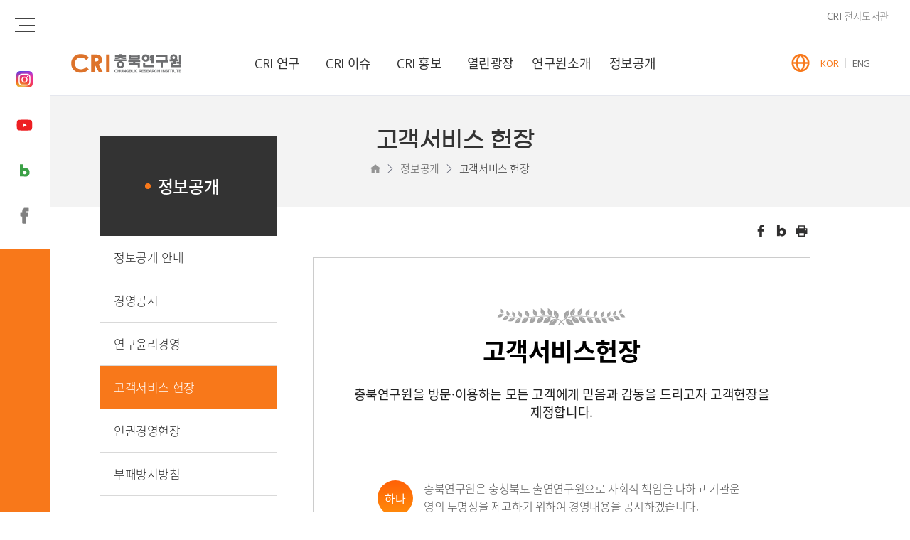

--- FILE ---
content_type: text/html; charset=utf-8
request_url: https://cri.re.kr/bbs/content.php?co_id=0603
body_size: 99502
content:
<!doctype html>
<html lang="ko">
<head>
	<meta charset="utf-8">
	<meta http-equiv="X-UA-Compatible" content="IE=Edge" />
	<meta name="viewport" content="width=device-width, height=device-height, initial-scale=1.0, maximum-scale=2.0, minimum-scale=1.0, user-scalable=yes" />
	<meta name="keywords" content="충북연구원" />
	<meta name="description" content="충북연구원 홈페이지입니다" />
	<link rel="icon" href="https://cri.re.kr/theme/cri/images/common/cri_icon.png" />
		<title>고객서비스 헌장 | 충북연구원</title>
    <link rel="stylesheet" type="text/css" href="https://cri.re.kr/theme/cri/common/css/font.css" />
<link rel="stylesheet" href="https://cri.re.kr/theme/cri/skin/content/basic/style.css?ver=25030601">
		<link rel="stylesheet" type="text/css" href="https://cri.re.kr/theme/cri/common/css/sub.css?ver=25030601" />
    <link rel="stylesheet" href="https://cri.re.kr/theme/cri/common/css/jquery-ui.css">
    <link rel="stylesheet" href="https://cri.re.kr/theme/cri/common/css/animate.css">
	<link rel="stylesheet" href="https://cri.re.kr/js/font-awesome/css/font-awesome.min.css">
		<!--[if lte IE 8]>
	<script src="https://cri.re.kr/js/html5.js"></script>
	<![endif]-->
	<script>
	// 자바스크립트에서 사용하는 전역변수 선언
	var g5_url       = "https://cri.re.kr";
	var g5_bbs_url   = "https://cri.re.kr/bbs";
	var g5_is_member = "";
	var g5_is_admin  = "";
	var g5_is_mobile = "";
	var g5_bo_table  = "";
	var g5_sca       = "";
	var g5_editor    = "";
	var g5_cookie_domain = ".cri.re.kr";
	</script>
	<script src="https://cri.re.kr/theme/cri/common/js/jquery-3.6.4.min.js?ver=24091101"></script>
<script src="https://cri.re.kr/theme/cri/common/js/jquery-migrate-3.4.1.js?ver=24091101"></script>
<script src="https://cdnjs.cloudflare.com/ajax/libs/jquery/2.1.3/jquery.min.js?ver=24091101"></script>
<script src="https://cri.re.kr/theme/cri/common/js/jquery.easing.1.3.min.js?ver=24091101"></script>
<script src="https://cri.re.kr/theme/cri/common/js/plugins.js?ver=24091101"></script>
<script src="https://cri.re.kr/theme/cri/common/js/layout.js?ver=24091101"></script>
<script src="https://cri.re.kr/theme/cri/common/js/sub.js?ver=24091101"></script>
<script src="https://cri.re.kr/theme/cri/common/js/jquery-ui.js?ver=24091101"></script>
<script src="https://cri.re.kr/theme/cri/common/js/wow.min.js?ver=24091101"></script>
<script src="https://cri.re.kr/theme/cri/common/js/jquery.mCustomScrollbar.concat.min.js?ver=24091101"></script>
<script src="https://cri.re.kr/js/common.js?ver=24091101"></script>
</head>
<body>
<!-- 상단 시작 { -->
<div id="wrapper">

    <header id="header">
    
        <h1 class="skip">충북연구원</h1>
        <div class="accessibility">
            <a href="#contents">본문 바로가기</a>
        </div>

        <div class="gnb">
            <div class="site">
                <ul class="site_list clearfix">
                    <li class="site_item"><a href="http://cri.egentouch.com/" target="_blank" title="새창" class="site_anchor">CRI 전자도서관</a></li>
					<!--
                    <li class="site_item"><a href="http://gw.cri.re.kr/" target="_blank" title="새창" class="site_anchor">그룹웨어</a></li>
                    <li class="site_item"><a href="#n" target="_blank" title="새창" class="site_anchor">CONTACT US</a></li>
					<li class="site_item"><a href="/0601" target="_self" title="새창" class="site_anchor">정보공개</a></li>
                    -->

                </ul>
            </div>
            
           <!-- 
		   <div class="now">
                <form name="fsearchbox" method="get" action="https://cri.re.kr/bbs/search.php" class="now_search" onsubmit="return fsearchbox_submit(this);">
					<input type="hidden" name="sfl" value="wr_subject||wr_content">
					<input type="hidden" name="sop" value="and">
                        <fieldset class="search_fieldset">

                            <legend>검색</legend>
							<input type="text" name="stx" id="sch_stx" maxlength="20" placeholder="검색어를 입력해주세요" class="search_query" >
							<button type="submit" id="search_submit" class="search_submit" value="검색">

                         </fieldset>
                 </form>
           </div>
		   -->
        
        
        

        <div class="home">
            <div class="logo">
                <a href="/index.php" class="logo_anchor">
                    <img src="https://cri.re.kr/theme/cri/images/common/logo.png" alt="CRI 충북연구원">
                </a>
            </div>

            <div id="lnb" class="lnb">

                <div class="menu_show">
                    <button type="button" class="menu_btn">주메뉴 열기</button>
                </div>
                
                

                <nav class="menu after pulldown">
                    <h2 class="skip">주메뉴</h2>



                    <div class="depth depth1">
                        <ul class="depth_list depth1_list cut">

							                            <li class="depth_item depth1_item n1 has">
                                <a href="/bbs/board.php?bo_table=010201" target="_self" class="depth_text depth1_text">CRI 연구</a>
                                <div class="depth depth2">
                                    <div class="depth2_content">
                                        <ul class="depth_list depth2_list">

											                                            <li class="depth_item depth2_item">
                                                <a href="/bbs/board.php?bo_table=010201" target="_self" class="depth_text depth2_text">연구보고서</a>

																								<div class="depth depth3">
                                                    <div class="depth3_content">
                                                        <ul class="depth_list depth3_list cut">
															                                                            <li class="depth_item depth3_item">
                                                                <a href="/bbs/board.php?bo_table=010201" target="_self" class="depth_text depth3_text">기본과제</a>
                                                            </li>
															                                                            <li class="depth_item depth3_item">
                                                                <a href="/bbs/board.php?bo_table=010208" target="_self" class="depth_text depth3_text">전략과제</a>
                                                            </li>
															                                                            <li class="depth_item depth3_item">
                                                                <a href="/bbs/board.php?bo_table=010203" target="_self" class="depth_text depth3_text">기획과제</a>
                                                            </li>
															                                                            <li class="depth_item depth3_item">
                                                                <a href="/bbs/board.php?bo_table=010202" target="_self" class="depth_text depth3_text">창의기획과제</a>
                                                            </li>
															                                                            <li class="depth_item depth3_item">
                                                                <a href="/bbs/board.php?bo_table=010204" target="_self" class="depth_text depth3_text">도정기획과제</a>
                                                            </li>
															                                                            <li class="depth_item depth3_item">
                                                                <a href="/bbs/board.php?bo_table=010205" target="_self" class="depth_text depth3_text">정책과제</a>
                                                            </li>
															                                                            <li class="depth_item depth3_item">
                                                                <a href="/bbs/board.php?bo_table=010206" target="_self" class="depth_text depth3_text">수탁과제</a>
                                                            </li>
															                                                            <li class="depth_item depth3_item">
                                                                <a href="/bbs/board.php?bo_table=010207" target="_self" class="depth_text depth3_text">기타보고서</a>
                                                            </li>
																
                                                        </ul>
                                                    </div>
                                                </div>
																							
                                            </li>
											                                            <li class="depth_item depth2_item">
                                                <a href="/bbs/board.php?bo_table=010301" target="_self" class="depth_text depth2_text">정기간행물</a>

																								<div class="depth depth3">
                                                    <div class="depth3_content">
                                                        <ul class="depth_list depth3_list cut">
															                                                            <li class="depth_item depth3_item">
                                                                <a href="/bbs/board.php?bo_table=010301" target="_self" class="depth_text depth3_text">충북 Issue&Trend</a>
                                                            </li>
															                                                            <li class="depth_item depth3_item">
                                                                <a href="/bbs/board.php?bo_table=010302" target="_self" class="depth_text depth3_text">지역정책연구</a>
                                                            </li>
															                                                            <li class="depth_item depth3_item">
                                                                <a href="/bbs/board.php?bo_table=010303" target="_self" class="depth_text depth3_text">충북동향전망대(종간)</a>
                                                            </li>
																
                                                        </ul>
                                                    </div>
                                                </div>
																							
                                            </li>
											                                            <li class="depth_item depth2_item">
                                                <a href="/bbs/board.php?bo_table=010501" target="_self" class="depth_text depth2_text">번역서/기획총서</a>

																							
                                            </li>
											                                            <li class="depth_item depth2_item">
                                                <a href="/bbs/board.php?bo_table=010601" target="_self" class="depth_text depth2_text">특별연구조직 발간물</a>

																								<div class="depth depth3">
                                                    <div class="depth3_content">
                                                        <ul class="depth_list depth3_list cut">
															                                                            <li class="depth_item depth3_item">
                                                                <a href="/bbs/board.php?bo_table=010601" target="_self" class="depth_text depth3_text">충북학연구소</a>
                                                            </li>
															                                                            <li class="depth_item depth3_item">
                                                                <a href="/bbs/board.php?bo_table=010602" target="_self" class="depth_text depth3_text">지역발전연구센터</a>
                                                            </li>
															                                                            <li class="depth_item depth3_item">
                                                                <a href="/bbs/board.php?bo_table=010604" target="_self" class="depth_text depth3_text">충북정책개발센터</a>
                                                            </li>
															                                                            <li class="depth_item depth3_item">
                                                                <a href="/bbs/board.php?bo_table=010605" target="_self" class="depth_text depth3_text">충북공공투자분석센터</a>
                                                            </li>
															                                                            <li class="depth_item depth3_item">
                                                                <a href="/bbs/board.php?bo_table=010607" target="_self" class="depth_text depth3_text">충청북도재난안전연구센터</a>
                                                            </li>
															                                                            <li class="depth_item depth3_item">
                                                                <a href="/bbs/board.php?bo_table=010610" target="_self" class="depth_text depth3_text">충청북도도시재생지원센터</a>
                                                            </li>
															                                                            <li class="depth_item depth3_item">
                                                                <a href="/bbs/board.php?bo_table=010608" target="_self" class="depth_text depth3_text">남.북부분원</a>
                                                            </li>
																
                                                        </ul>
                                                    </div>
                                                </div>
																							
                                            </li>
											                                            <li class="depth_item depth2_item">
                                                <a href="/bbs/board.php?bo_table=010701" target="_self" class="depth_text depth2_text">정기간행물(종간)</a>

																								<div class="depth depth3">
                                                    <div class="depth3_content">
                                                        <ul class="depth_list depth3_list cut">
															                                                            <li class="depth_item depth3_item">
                                                                <a href="/bbs/board.php?bo_table=010701" target="_self" class="depth_text depth3_text">충북경제 Focus(종간)</a>
                                                            </li>
															                                                            <li class="depth_item depth3_item">
                                                                <a href="/bbs/board.php?bo_table=010702" target="_self" class="depth_text depth3_text">충북Brief(종간)</a>
                                                            </li>
															                                                            <li class="depth_item depth3_item">
                                                                <a href="/bbs/board.php?bo_table=010703" target="_self" class="depth_text depth3_text">앞뒤,바라보다(종간)</a>
                                                            </li>
															                                                            <li class="depth_item depth3_item">
                                                                <a href="/bbs/board.php?bo_table=010704" target="_self" class="depth_text depth3_text">충북리포트(종간)</a>
                                                            </li>
															                                                            <li class="depth_item depth3_item">
                                                                <a href="/bbs/board.php?bo_table=010705" target="_self" class="depth_text depth3_text">충북경제동향과전망(종간)</a>
                                                            </li>
															                                                            <li class="depth_item depth3_item">
                                                                <a href="/bbs/board.php?bo_table=010609" target="_self" class="depth_text depth3_text">중국연구센터(종간)</a>
                                                            </li>
																
                                                        </ul>
                                                    </div>
                                                </div>
																							
                                            </li>
																						
                                        </ul>
                                    </div>
                                </div>
                            </li>

							                            <li class="depth_item depth1_item n1 has">
                                <a href="/bbs/board.php?bo_table=0201" target="_self" class="depth_text depth1_text">CRI 이슈</a>
                                <div class="depth depth2">
                                    <div class="depth2_content">
                                        <ul class="depth_list depth2_list">

											                                            <li class="depth_item depth2_item">
                                                <a href="/bbs/board.php?bo_table=020301" target="_self" class="depth_text depth2_text">충북 Focus</a>

																							
                                            </li>
											                                            <li class="depth_item depth2_item">
                                                <a href="/bbs/board.php?bo_table=0207" target="_self" class="depth_text depth2_text">CRI 오피니언</a>

																							
                                            </li>
											                                            <li class="depth_item depth2_item">
                                                <a href="/bbs/board.php?bo_table=0206" target="_self" class="depth_text depth2_text">CRI CEO 브리핑</a>

																							
                                            </li>
											                                            <li class="depth_item depth2_item">
                                                <a href="/bbs/board.php?bo_table=0202" target="_self" class="depth_text depth2_text">카드뉴스</a>

																							
                                            </li>
											                                            <li class="depth_item depth2_item">
                                                <a href="/bbs/board.php?bo_table=0201" target="_self" class="depth_text depth2_text">영상보고서</a>

																							
                                            </li>
											                                            <li class="depth_item depth2_item">
                                                <a href="/bbs/board.php?bo_table=0205" target="_self" class="depth_text depth2_text">[정책]인포그래픽스</a>

																							
                                            </li>
											                                            <li class="depth_item depth2_item">
                                                <a href="/bbs/board.php?bo_table=0208" target="_self" class="depth_text depth2_text">[정책]이슈큐레이터</a>

																							
                                            </li>
											                                            <li class="depth_item depth2_item">
                                                <a href="/bbs/board.php?bo_table=0209" target="_self" class="depth_text depth2_text">[정책]정책지도</a>

																							
                                            </li>
											                                            <li class="depth_item depth2_item">
                                                <a href="/bbs/board.php?bo_table=020401" target="_self" class="depth_text depth2_text">[정책]경제동향</a>

																							
                                            </li>
																						
                                        </ul>
                                    </div>
                                </div>
                            </li>

							                            <li class="depth_item depth1_item n1 has">
                                <a href="/bbs/content.php?co_id=030104" target="_self" class="depth_text depth1_text">CRI 홍보</a>
                                <div class="depth depth2">
                                    <div class="depth2_content">
                                        <ul class="depth_list depth2_list">

											                                            <li class="depth_item depth2_item">
                                                <a href="/bbs/content.php?co_id=030104" target="_self" class="depth_text depth2_text">CRI 홍보관</a>

																								<div class="depth depth3">
                                                    <div class="depth3_content">
                                                        <ul class="depth_list depth3_list cut">
															                                                            <li class="depth_item depth3_item">
                                                                <a href="/bbs/content.php?co_id=030104" target="_self" class="depth_text depth3_text">CI</a>
                                                            </li>
															                                                            <li class="depth_item depth3_item">
                                                                <a href="/bbs/content.php?co_id=030101" target="_self" class="depth_text depth3_text">브로슈어</a>
                                                            </li>
															                                                            <li class="depth_item depth3_item">
                                                                <a href="/bbs/content.php?co_id=030102" target="_self" class="depth_text depth3_text">20주년 기념관</a>
                                                            </li>
															                                                            <li class="depth_item depth3_item">
                                                                <a href="/bbs/content.php?co_id=030103" target="_self" class="depth_text depth3_text">30주년 기념관</a>
                                                            </li>
																
                                                        </ul>
                                                    </div>
                                                </div>
																							
                                            </li>
											                                            <li class="depth_item depth2_item">
                                                <a href="/bbs/board.php?bo_table=030201" target="_self" class="depth_text depth2_text">CRI 메일진</a>

																								<div class="depth depth3">
                                                    <div class="depth3_content">
                                                        <ul class="depth_list depth3_list cut">
															                                                            <li class="depth_item depth3_item">
                                                                <a href="/bbs/board.php?bo_table=030201" target="_self" class="depth_text depth3_text">CRI 메일진</a>
                                                            </li>
															                                                            <li class="depth_item depth3_item">
                                                                <a href="/bbs/mailing.php" target="_self" class="depth_text depth3_text">메일링 신청</a>
                                                            </li>
																
                                                        </ul>
                                                    </div>
                                                </div>
																							
                                            </li>
											                                            <li class="depth_item depth2_item">
                                                <a href="/bbs/board.php?bo_table=0303" target="_self" class="depth_text depth2_text">CRIzine</a>

																							
                                            </li>
											                                            <li class="depth_item depth2_item">
                                                <a href="/bbs/board.php?bo_table=0304" target="_self" class="depth_text depth2_text">공지사항</a>

																							
                                            </li>
											                                            <li class="depth_item depth2_item">
                                                <a href="/bbs/board.php?bo_table=0306" target="_self" class="depth_text depth2_text">보도자료</a>

																							
                                            </li>
											                                            <li class="depth_item depth2_item">
                                                <a href="/bbs/board.php?bo_table=0307" target="_self" class="depth_text depth2_text">포토 갤러리</a>

																							
                                            </li>
											                                            <li class="depth_item depth2_item">
                                                <a href="/bbs/board.php?bo_table=0308" target="_self" class="depth_text depth2_text">뉴스클리핑</a>

																							
                                            </li>
																						
                                        </ul>
                                    </div>
                                </div>
                            </li>

							                            <li class="depth_item depth1_item n1 has">
                                <a href="/bbs/content.php?co_id=0401" target="_self" class="depth_text depth1_text">열린광장</a>
                                <div class="depth depth2">
                                    <div class="depth2_content">
                                        <ul class="depth_list depth2_list">

											                                            <li class="depth_item depth2_item">
                                                <a href="/bbs/content.php?co_id=0401" target="_self" class="depth_text depth2_text">연구과제 제안</a>

																							
                                            </li>
											                                            <li class="depth_item depth2_item">
                                                <a href="/bbs/content.php?co_id=040201" target="_self" class="depth_text depth2_text">원고모집</a>

																							
                                            </li>
											                                            <li class="depth_item depth2_item">
                                                <a href="/bbs/board.php?bo_table=0403" target="_self" class="depth_text depth2_text">인력 Pool</a>

																							
                                            </li>
											                                            <li class="depth_item depth2_item">
                                                <a href="/bbs/board.php?bo_table=0404" target="_self" class="depth_text depth2_text">채용공고</a>

																							
                                            </li>
											                                            <li class="depth_item depth2_item">
                                                <a href="/bbs/faq.php?fm_id=1" target="_self" class="depth_text depth2_text">자주하는 질문</a>

																							
                                            </li>
											                                            <li class="depth_item depth2_item">
                                                <a href="/bbs/board.php?bo_table=0406" target="_self" class="depth_text depth2_text">Q&A</a>

																							
                                            </li>
											                                            <li class="depth_item depth2_item">
                                                <a href="/bbs/content.php?co_id=0408" target="_self" class="depth_text depth2_text">관련사이트</a>

																							
                                            </li>
											                                            <li class="depth_item depth2_item">
                                                <a href="/bbs/board.php?bo_table=0409" target="_self" class="depth_text depth2_text">자유게시판</a>

																							
                                            </li>
											                                            <li class="depth_item depth2_item">
                                                <a href="/bbs/board.php?bo_table=0411" target="_self" class="depth_text depth2_text">고객의 소리</a>

																							
                                            </li>
											                                            <li class="depth_item depth2_item">
                                                <a href="/bbs/cyber.php" target="_self" class="depth_text depth2_text">사이버신고 센터</a>

																								<div class="depth depth3">
                                                    <div class="depth3_content">
                                                        <ul class="depth_list depth3_list cut">
															                                                            <li class="depth_item depth3_item">
                                                                <a href="/bbs/cyber.php" target="_self" class="depth_text depth3_text">사이버신고센터</a>
                                                            </li>
															                                                            <li class="depth_item depth3_item">
                                                                <a href="/bbs/report.php" target="_self" class="depth_text depth3_text">부패신고센터</a>
                                                            </li>
															                                                            <li class="depth_item depth3_item">
                                                                <a href="/bbs/write.php?bo_table=041003" target="_self" class="depth_text depth3_text">갑질신고센터</a>
                                                            </li>
																
                                                        </ul>
                                                    </div>
                                                </div>
																							
                                            </li>
											                                            <li class="depth_item depth2_item">
                                                <a href="/bbs/content.php?co_id=0411" target="_self" class="depth_text depth2_text">데이터 정보 ZONE</a>

																							
                                            </li>
																						
                                        </ul>
                                    </div>
                                </div>
                            </li>

							                            <li class="depth_item depth1_item n1 has">
                                <a href="/bbs/content.php?co_id=050101" target="_self" class="depth_text depth1_text">연구원소개</a>
                                <div class="depth depth2">
                                    <div class="depth2_content">
                                        <ul class="depth_list depth2_list">

											                                            <li class="depth_item depth2_item">
                                                <a href="/bbs/content.php?co_id=050101" target="_self" class="depth_text depth2_text">원장실</a>

																								<div class="depth depth3">
                                                    <div class="depth3_content">
                                                        <ul class="depth_list depth3_list cut">
															                                                            <li class="depth_item depth3_item">
                                                                <a href="/bbs/content.php?co_id=050101" target="_self" class="depth_text depth3_text">원장 인사말</a>
                                                            </li>
															                                                            <li class="depth_item depth3_item">
                                                                <a href="/bbs/board.php?bo_table=050103" target="_self" class="depth_text depth3_text">원장 동정</a>
                                                            </li>
															                                                            <li class="depth_item depth3_item">
                                                                <a href="/bbs/content.php?co_id=050104" target="_self" class="depth_text depth3_text">역대 원장</a>
                                                            </li>
																
                                                        </ul>
                                                    </div>
                                                </div>
																							
                                            </li>
											                                            <li class="depth_item depth2_item">
                                                <a href="/bbs/content.php?co_id=050201" target="_self" class="depth_text depth2_text">설립 목적/연혁</a>

																								<div class="depth depth3">
                                                    <div class="depth3_content">
                                                        <ul class="depth_list depth3_list cut">
															                                                            <li class="depth_item depth3_item">
                                                                <a href="/bbs/content.php?co_id=050201" target="_self" class="depth_text depth3_text">설립 목적</a>
                                                            </li>
															                                                            <li class="depth_item depth3_item">
                                                                <a href="/bbs/content.php?co_id=050202" target="_self" class="depth_text depth3_text">연혁</a>
                                                            </li>
																
                                                        </ul>
                                                    </div>
                                                </div>
																							
                                            </li>
											                                            <li class="depth_item depth2_item">
                                                <a href="/bbs/content.php?co_id=05031" target="_self" class="depth_text depth2_text">원훈</a>

																							
                                            </li>
											                                            <li class="depth_item depth2_item">
                                                <a href="/bbs/organization.php" target="_self" class="depth_text depth2_text">조직도</a>

																								<div class="depth depth3">
                                                    <div class="depth3_content">
                                                        <ul class="depth_list depth3_list cut">
															                                                            <li class="depth_item depth3_item">
                                                                <a href="/bbs/organization.php" target="_self" class="depth_text depth3_text">조직도</a>
                                                            </li>
															                                                            <li class="depth_item depth3_item">
                                                                <a href="/bbs/content.php?co_id=050402" target="_self" class="depth_text depth3_text">이사진</a>
                                                            </li>
															                                                            <li class="depth_item depth3_item">
                                                                <a href="/bbs/content.php?co_id=050403" target="_self" class="depth_text depth3_text">연구자문위원</a>
                                                            </li>
																
                                                        </ul>
                                                    </div>
                                                </div>
																							
                                            </li>
											                                            <li class="depth_item depth2_item">
                                                <a href="/bbs/department.php?de_id=01" target="_self" class="depth_text depth2_text">부서안내</a>

																								<div class="depth depth3">
                                                    <div class="depth3_content">
                                                        <ul class="depth_list depth3_list cut">
															                                                            <li class="depth_item depth3_item">
                                                                <a href="/bbs/department.php?de_id=01" target="_self" class="depth_text depth3_text">기획경영실</a>
                                                            </li>
															                                                            <li class="depth_item depth3_item">
                                                                <a href="/bbs/department.php?de_id=02" target="_self" class="depth_text depth3_text">연구부</a>
                                                            </li>
															                                                            <li class="depth_item depth3_item">
                                                                <a href="/bbs/department.php?de_id=03" target="_self" class="depth_text depth3_text">분원</a>
                                                            </li>
															                                                            <li class="depth_item depth3_item">
                                                                <a href="/bbs/department.php?de_id=04" target="_self" class="depth_text depth3_text">특별연구조직</a>
                                                            </li>
																
                                                        </ul>
                                                    </div>
                                                </div>
																							
                                            </li>
											                                            <li class="depth_item depth2_item">
                                                <a href="/bbs/content.php?co_id=050601" target="_self" class="depth_text depth2_text">연구사업</a>

																								<div class="depth depth3">
                                                    <div class="depth3_content">
                                                        <ul class="depth_list depth3_list cut">
															                                                            <li class="depth_item depth3_item">
                                                                <a href="/bbs/content.php?co_id=050601" target="_self" class="depth_text depth3_text">사업계획</a>
                                                            </li>
															                                                            <li class="depth_item depth3_item">
                                                                <a href="/bbs/content.php?co_id=050602" target="_self" class="depth_text depth3_text">연구수행 현황</a>
                                                            </li>
															                                                            <li class="depth_item depth3_item">
                                                                <a href="/bbs/board.php?bo_table=050603" target="_self" class="depth_text depth3_text">진행연구</a>
                                                            </li>
															                                                            <li class="depth_item depth3_item">
                                                                <a href="/bbs/content.php?co_id=050604" target="_blank" class="depth_text depth3_text">연구교류 사업</a>
                                                            </li>
																
                                                        </ul>
                                                    </div>
                                                </div>
																							
                                            </li>
											                                            <li class="depth_item depth2_item">
                                                <a href="/bbs/content.php?co_id=0407" target="_self" class="depth_text depth2_text">Contact Us</a>

																							
                                            </li>
											                                            <li class="depth_item depth2_item">
                                                <a href="/bbs/content.php?co_id=0507" target="_self" class="depth_text depth2_text">찾아오시는 길</a>

																							
                                            </li>
																						
                                        </ul>
                                    </div>
                                </div>
                            </li>

							                            <li class="depth_item depth1_item n1 has">
                                <a href="/bbs/content.php?co_id=060601" target="_self" class="depth_text depth1_text">정보공개</a>
                                <div class="depth depth2">
                                    <div class="depth2_content">
                                        <ul class="depth_list depth2_list">

											                                            <li class="depth_item depth2_item">
                                                <a href="/bbs/content.php?co_id=060601" target="_self" class="depth_text depth2_text">정보공개 안내</a>

																								<div class="depth depth3">
                                                    <div class="depth3_content">
                                                        <ul class="depth_list depth3_list cut">
															                                                            <li class="depth_item depth3_item">
                                                                <a href="/bbs/content.php?co_id=060601" target="_self" class="depth_text depth3_text">정보공개 제도안내</a>
                                                            </li>
															                                                            <li class="depth_item depth3_item">
                                                                <a href="/bbs/content.php?co_id=060602" target="_self" class="depth_text depth3_text">비공개정보 기준</a>
                                                            </li>
															                                                            <li class="depth_item depth3_item">
                                                                <a href="/bbs/content.php?co_id=060603" target="_self" class="depth_text depth3_text">정보공개 청구</a>
                                                            </li>
																
                                                        </ul>
                                                    </div>
                                                </div>
																							
                                            </li>
											                                            <li class="depth_item depth2_item">
                                                <a href="/bbs/board.php?bo_table=060101" target="_self" class="depth_text depth2_text">경영공시</a>

																							
                                            </li>
											                                            <li class="depth_item depth2_item">
                                                <a href="/bbs/content.php?co_id=0602" target="_self" class="depth_text depth2_text">연구윤리경영</a>

																							
                                            </li>
											                                            <li class="depth_item depth2_item">
                                                <a href="/bbs/content.php?co_id=0603" target="_self" class="depth_text depth2_text">고객서비스 헌장</a>

																							
                                            </li>
											                                            <li class="depth_item depth2_item">
                                                <a href="/bbs/content.php?co_id=0604" target="_self" class="depth_text depth2_text">인권경영헌장</a>

																							
                                            </li>
											                                            <li class="depth_item depth2_item">
                                                <a href="/bbs/content.php?co_id=0605" target="_self" class="depth_text depth2_text">부패방지방침</a>

																							
                                            </li>
											                                            <li class="depth_item depth2_item">
                                                <a href="/bbs/content.php?co_id=0606" target="_self" class="depth_text depth2_text">안전보건경영방침</a>

																							
                                            </li>
											                                            <li class="depth_item depth2_item">
                                                <a href="/bbs/content.php?co_id=0608" target="_self" class="depth_text depth2_text">사회공헌활동 헌장</a>

																							
                                            </li>
											                                            <li class="depth_item depth2_item">
                                                <a href="/bbs/content.php?co_id=0701" target="_self" class="depth_text depth2_text">개인정보처리방침</a>

																							
                                            </li>
											                                            <li class="depth_item depth2_item">
                                                <a href="/bbs/content.php?co_id=0704" target="_self" class="depth_text depth2_text">CCTV 운영·관리방침</a>

																							
                                            </li>
																						
                                        </ul>
                                    </div>
                                </div>
                            </li>

							
                        </ul>
                    </div>







                    <div class="menu_header">
                    
                        <div class="link">
                            <ul class="link_list">
                                <li class="link_item language active">

                                    <button type="button" class="language_button">GLOBAL</button>
                                    <div class="language_panel" style="display: block;">
                                        <ul class="language_list">
                                            <li class="language_item active"><a href="/" class="language_anchor">KOR</a></li>
                                            <li class="language_item"><a href="/eng" class="language_anchor">ENG</a></li>
                                        </ul>
                                    </div>

                                </li>

                                <li class="link_item user">
								<!--
                                    <button type="button" class="user_button">로그인</button>
								-->
                                </li>


                               <li class="link_item info">
                               <form name="fsearchbox" method="get" action="https://cri.re.kr/bbs/search.php" class="now_search" onsubmit="return fsearchbox_submit(this);">
                                    <input type="hidden" name="sfl" value="wr_subject||wr_content">
                                    <input type="hidden" name="sop" value="and">
                                        <fieldset class="search_fieldset">
                
                                            <legend>검색</legend>
                                            <input type="text" name="stx" id="sch_stx" maxlength="20" placeholder="" class="search_query" >
											<button type="submit" id="search_submit" class="search_submit" value="검색"></button>
                                       </fieldset>
                                 </form>
                               </li>
                              
                                
                                
                             
                              </ul>
                        </div>

						<!--
                        <div class="link">
                            <ul class="link_list">
                                <li class="link_item language">
                                    <button type="button" class="language_button">GLOBAL</button>
                                    <div class="language_panel" style="display: none;">
                                        <ul class="language_list">
                                            <li class="language_item active"><a href="/" class="language_anchor">KOR</a></li>
                                            <li class="language_item"><a href="/eng" class="language_anchor">ENG</a></li>
                                        </ul>
                                    </div>

                                </li>

                                <li class="link_item user">
                                    <button type="button" class="user_button">로그인</button>
                                </li>


                               <li class="link_item info">
                               <form name="fsearchbox" method="get" action="https://cri.re.kr/bbs/search.php" class="now_search" onsubmit="return fsearchbox_submit(this);">
                                    <input type="hidden" name="sfl" value="wr_subject||wr_content">
                                    <input type="hidden" name="sop" value="and">
                                        <fieldset class="search_fieldset">
                
                                            <legend>검색</legend>
                                            <input type="text" name="stx" id="sch_stx" maxlength="20" placeholder="" class="search_query" >
											<button type="submit" id="search_submit" class="search_submit" value="검색"></button>
                                       </fieldset>
                                 </form>
                               </li>
                              
                                
                                
                             
                              </ul>
                        </div>
						-->



                        <ul class="m_view m_site">
                            <li class="site_item"><a href="http://cri.egentouch.com/" target="_blank" title="새창" class="site_anchor">CRI 전자도서관</a></li>
							<!--
                            <li class="site_item"><a href="http://gw.cri.re.kr/" target="_blank" title="새창" class="site_anchor">그룹웨어</a></li>
                            <li class="site_item"><a href="#n" target="_blank" title="새창" class="site_anchor">CONTACT US</a></li>
                            <li class="site_item login"><a href="#n" class="site_anchor">로그인</a></li>
							-->
                        </ul>
                    </div>
                    
                    
                    
                    
                    
                    

                    <div class="m_view m_sns">
                        <ul class="sns_list">
                            <li class="sns_item n1"><a href="https://blog.naver.com/cri9005" target="_blank" title="블로그"></a></li>
                            <li class="sns_item n3"><a href="https://www.youtube.com/channel/UCDJsbzKD94RmM65JkpHNseA" target="_blank" title="유튜브"></a></li>
                            <li class="sns_item n2"><a href="#none" title="인스타그램"></a></li>
                            <li class="sns_item n4"><a href="#none" title="페이스북"></a></li>
                        </ul>
                    </div>
                    
                    
                    
                    
                    
                    
                    
                    

                    <div class="menu_hide">
                        <button type="button" class="menu_btn">주메뉴 닫기</button>
                    </div>
                </nav>

                <a href="/eng" class="m_lang m_view">ENG</a>

            </div>

        </div>

        <div class="side_mn">

            <button type="button" class="allmenu_btn open">전체메뉴 열기</button>

            <div class="sns">
                <ul class="sns_list">
                    <li class="sns_item n2"><a href="https://www.instagram.com/cri.re.kr/" title="인스타그램"></a></li>
                    <li class="sns_item n3"><a href="https://www.youtube.com/channel/UCDJsbzKD94RmM65JkpHNseA" target="_blank" title="유튜브"></a></li>
                    <li class="sns_item n1"><a href="https://blog.naver.com/cri9005" target="_blank" title="블로그"></a></li>
                    <li class="sns_item n4"><a href="#none" title="페이스북"></a></li>
                </ul>
            </div>

            <div class="allmn">
                <div class="wrap">
                    <span class="allmn_logo"><img src="/theme/cri/images/common/allmenu_logo.png" alt="CRI 충북연구원"></span>
                    <div class="depth depth1">
                        <ul class="depth_list depth1_list cut">

							                            <li class="depth_item depth1_item n1 has">
                                <a href="/bbs/board.php?bo_table=010201" target="_self" class="depth_text depth1_text">CRI 연구</a>
                                <div class="depth depth2">
                                    <div class="depth2_content">
                                        <ul class="depth_list depth2_list cut">
											                                            <li class="depth_item depth2_item">
                                                <a href="/bbs/board.php?bo_table=010201" target="_self" class="depth_text depth2_text">연구보고서</a>
                                            </li>
											                                            <li class="depth_item depth2_item">
                                                <a href="/bbs/board.php?bo_table=010301" target="_self" class="depth_text depth2_text">정기간행물</a>
                                            </li>
											                                            <li class="depth_item depth2_item">
                                                <a href="/bbs/board.php?bo_table=010501" target="_self" class="depth_text depth2_text">번역서/기획총서</a>
                                            </li>
											                                            <li class="depth_item depth2_item">
                                                <a href="/bbs/board.php?bo_table=010601" target="_self" class="depth_text depth2_text">특별연구조직 발간물</a>
                                            </li>
											                                            <li class="depth_item depth2_item">
                                                <a href="/bbs/board.php?bo_table=010701" target="_self" class="depth_text depth2_text">정기간행물(종간)</a>
                                            </li>
												

										</ul>
                                    </div>
                                </div>
                            </li>

							                            <li class="depth_item depth1_item n1 has">
                                <a href="/bbs/board.php?bo_table=0201" target="_self" class="depth_text depth1_text">CRI 이슈</a>
                                <div class="depth depth2">
                                    <div class="depth2_content">
                                        <ul class="depth_list depth2_list cut">
											                                            <li class="depth_item depth2_item">
                                                <a href="/bbs/board.php?bo_table=020301" target="_self" class="depth_text depth2_text">충북 Focus</a>
                                            </li>
											                                            <li class="depth_item depth2_item">
                                                <a href="/bbs/board.php?bo_table=0207" target="_self" class="depth_text depth2_text">CRI 오피니언</a>
                                            </li>
											                                            <li class="depth_item depth2_item">
                                                <a href="/bbs/board.php?bo_table=0206" target="_self" class="depth_text depth2_text">CRI CEO 브리핑</a>
                                            </li>
											                                            <li class="depth_item depth2_item">
                                                <a href="/bbs/board.php?bo_table=0202" target="_self" class="depth_text depth2_text">카드뉴스</a>
                                            </li>
											                                            <li class="depth_item depth2_item">
                                                <a href="/bbs/board.php?bo_table=0201" target="_self" class="depth_text depth2_text">영상보고서</a>
                                            </li>
											                                            <li class="depth_item depth2_item">
                                                <a href="/bbs/board.php?bo_table=0205" target="_self" class="depth_text depth2_text">[정책]인포그래픽스</a>
                                            </li>
											                                            <li class="depth_item depth2_item">
                                                <a href="/bbs/board.php?bo_table=0208" target="_self" class="depth_text depth2_text">[정책]이슈큐레이터</a>
                                            </li>
											                                            <li class="depth_item depth2_item">
                                                <a href="/bbs/board.php?bo_table=0209" target="_self" class="depth_text depth2_text">[정책]정책지도</a>
                                            </li>
											                                            <li class="depth_item depth2_item">
                                                <a href="/bbs/board.php?bo_table=020401" target="_self" class="depth_text depth2_text">[정책]경제동향</a>
                                            </li>
												

										</ul>
                                    </div>
                                </div>
                            </li>

							                            <li class="depth_item depth1_item n1 has">
                                <a href="/bbs/content.php?co_id=030104" target="_self" class="depth_text depth1_text">CRI 홍보</a>
                                <div class="depth depth2">
                                    <div class="depth2_content">
                                        <ul class="depth_list depth2_list cut">
											                                            <li class="depth_item depth2_item">
                                                <a href="/bbs/content.php?co_id=030104" target="_self" class="depth_text depth2_text">CRI 홍보관</a>
                                            </li>
											                                            <li class="depth_item depth2_item">
                                                <a href="/bbs/board.php?bo_table=030201" target="_self" class="depth_text depth2_text">CRI 메일진</a>
                                            </li>
											                                            <li class="depth_item depth2_item">
                                                <a href="/bbs/board.php?bo_table=0303" target="_self" class="depth_text depth2_text">CRIzine</a>
                                            </li>
											                                            <li class="depth_item depth2_item">
                                                <a href="/bbs/board.php?bo_table=0304" target="_self" class="depth_text depth2_text">공지사항</a>
                                            </li>
											                                            <li class="depth_item depth2_item">
                                                <a href="/bbs/board.php?bo_table=0306" target="_self" class="depth_text depth2_text">보도자료</a>
                                            </li>
											                                            <li class="depth_item depth2_item">
                                                <a href="/bbs/board.php?bo_table=0307" target="_self" class="depth_text depth2_text">포토 갤러리</a>
                                            </li>
											                                            <li class="depth_item depth2_item">
                                                <a href="/bbs/board.php?bo_table=0308" target="_self" class="depth_text depth2_text">뉴스클리핑</a>
                                            </li>
												

										</ul>
                                    </div>
                                </div>
                            </li>

							                            <li class="depth_item depth1_item n1 has">
                                <a href="/bbs/content.php?co_id=0401" target="_self" class="depth_text depth1_text">열린광장</a>
                                <div class="depth depth2">
                                    <div class="depth2_content">
                                        <ul class="depth_list depth2_list cut">
											                                            <li class="depth_item depth2_item">
                                                <a href="/bbs/content.php?co_id=0401" target="_self" class="depth_text depth2_text">연구과제 제안</a>
                                            </li>
											                                            <li class="depth_item depth2_item">
                                                <a href="/bbs/content.php?co_id=040201" target="_self" class="depth_text depth2_text">원고모집</a>
                                            </li>
											                                            <li class="depth_item depth2_item">
                                                <a href="/bbs/board.php?bo_table=0403" target="_self" class="depth_text depth2_text">인력 Pool</a>
                                            </li>
											                                            <li class="depth_item depth2_item">
                                                <a href="/bbs/board.php?bo_table=0404" target="_self" class="depth_text depth2_text">채용공고</a>
                                            </li>
											                                            <li class="depth_item depth2_item">
                                                <a href="/bbs/faq.php?fm_id=1" target="_self" class="depth_text depth2_text">자주하는 질문</a>
                                            </li>
											                                            <li class="depth_item depth2_item">
                                                <a href="/bbs/board.php?bo_table=0406" target="_self" class="depth_text depth2_text">Q&A</a>
                                            </li>
											                                            <li class="depth_item depth2_item">
                                                <a href="/bbs/content.php?co_id=0408" target="_self" class="depth_text depth2_text">관련사이트</a>
                                            </li>
											                                            <li class="depth_item depth2_item">
                                                <a href="/bbs/board.php?bo_table=0409" target="_self" class="depth_text depth2_text">자유게시판</a>
                                            </li>
											                                            <li class="depth_item depth2_item">
                                                <a href="/bbs/board.php?bo_table=0411" target="_self" class="depth_text depth2_text">고객의 소리</a>
                                            </li>
											                                            <li class="depth_item depth2_item">
                                                <a href="/bbs/cyber.php" target="_self" class="depth_text depth2_text">사이버신고 센터</a>
                                            </li>
											                                            <li class="depth_item depth2_item">
                                                <a href="/bbs/content.php?co_id=0411" target="_self" class="depth_text depth2_text">데이터 정보 ZONE</a>
                                            </li>
												

										</ul>
                                    </div>
                                </div>
                            </li>

							                            <li class="depth_item depth1_item n1 has">
                                <a href="/bbs/content.php?co_id=050101" target="_self" class="depth_text depth1_text">연구원소개</a>
                                <div class="depth depth2">
                                    <div class="depth2_content">
                                        <ul class="depth_list depth2_list cut">
											                                            <li class="depth_item depth2_item">
                                                <a href="/bbs/content.php?co_id=050101" target="_self" class="depth_text depth2_text">원장실</a>
                                            </li>
											                                            <li class="depth_item depth2_item">
                                                <a href="/bbs/content.php?co_id=050201" target="_self" class="depth_text depth2_text">설립 목적/연혁</a>
                                            </li>
											                                            <li class="depth_item depth2_item">
                                                <a href="/bbs/content.php?co_id=05031" target="_self" class="depth_text depth2_text">원훈</a>
                                            </li>
											                                            <li class="depth_item depth2_item">
                                                <a href="/bbs/organization.php" target="_self" class="depth_text depth2_text">조직도</a>
                                            </li>
											                                            <li class="depth_item depth2_item">
                                                <a href="/bbs/department.php?de_id=01" target="_self" class="depth_text depth2_text">부서안내</a>
                                            </li>
											                                            <li class="depth_item depth2_item">
                                                <a href="/bbs/content.php?co_id=050601" target="_self" class="depth_text depth2_text">연구사업</a>
                                            </li>
											                                            <li class="depth_item depth2_item">
                                                <a href="/bbs/content.php?co_id=0407" target="_self" class="depth_text depth2_text">Contact Us</a>
                                            </li>
											                                            <li class="depth_item depth2_item">
                                                <a href="/bbs/content.php?co_id=0507" target="_self" class="depth_text depth2_text">찾아오시는 길</a>
                                            </li>
												

										</ul>
                                    </div>
                                </div>
                            </li>

							                            <li class="depth_item depth1_item n1 has">
                                <a href="/bbs/content.php?co_id=060601" target="_self" class="depth_text depth1_text">정보공개</a>
                                <div class="depth depth2">
                                    <div class="depth2_content">
                                        <ul class="depth_list depth2_list cut">
											                                            <li class="depth_item depth2_item">
                                                <a href="/bbs/content.php?co_id=060601" target="_self" class="depth_text depth2_text">정보공개 안내</a>
                                            </li>
											                                            <li class="depth_item depth2_item">
                                                <a href="/bbs/board.php?bo_table=060101" target="_self" class="depth_text depth2_text">경영공시</a>
                                            </li>
											                                            <li class="depth_item depth2_item">
                                                <a href="/bbs/content.php?co_id=0602" target="_self" class="depth_text depth2_text">연구윤리경영</a>
                                            </li>
											                                            <li class="depth_item depth2_item">
                                                <a href="/bbs/content.php?co_id=0603" target="_self" class="depth_text depth2_text">고객서비스 헌장</a>
                                            </li>
											                                            <li class="depth_item depth2_item">
                                                <a href="/bbs/content.php?co_id=0604" target="_self" class="depth_text depth2_text">인권경영헌장</a>
                                            </li>
											                                            <li class="depth_item depth2_item">
                                                <a href="/bbs/content.php?co_id=0605" target="_self" class="depth_text depth2_text">부패방지방침</a>
                                            </li>
											                                            <li class="depth_item depth2_item">
                                                <a href="/bbs/content.php?co_id=0606" target="_self" class="depth_text depth2_text">안전보건경영방침</a>
                                            </li>
											                                            <li class="depth_item depth2_item">
                                                <a href="/bbs/content.php?co_id=0608" target="_self" class="depth_text depth2_text">사회공헌활동 헌장</a>
                                            </li>
											                                            <li class="depth_item depth2_item">
                                                <a href="/bbs/content.php?co_id=0701" target="_self" class="depth_text depth2_text">개인정보처리방침</a>
                                            </li>
											                                            <li class="depth_item depth2_item">
                                                <a href="/bbs/content.php?co_id=0704" target="_self" class="depth_text depth2_text">CCTV 운영·관리방침</a>
                                            </li>
												

										</ul>
                                    </div>
                                </div>
                            </li>

							


                        </ul>
                    </div>
                </div>
                <button type="button" class="allmenu_btn close">전체메뉴 닫기</button>
            </div>

        </div>


    </header>
    <div id="container">

		<div class="sub_head">
            <div class="wrap">
                <div class="sub_info">
                    <div class="sub_title">
                        <h2>고객서비스 헌장</h2>
                    </div>
                    <div class="breadcrumbs">
                        <ol class="breadcrumbs_list clearfix">
                            <!-- 차수에 맞게 링크 추가해주세요! -->
                            <li class="breadcrumbs_item"><a href="/index.php" class="breadcrumbs_anchor">HOME</a></li>
                            <li class="breadcrumbs_item"><a href="/bbs/content.php?co_id=060601" class="breadcrumbs_anchor">정보공개</a></li>
                            <li class="breadcrumbs_item"><a href="#n" class="breadcrumbs_anchor">고객서비스 헌장</a></li>
													</ol>
                    </div>
                </div>
                <div class="share">
                    <ul class="share_list">
                        <li class="share_item facebook"><a href="#n" target="_blank" title="새창" class="share_button">페이스북</a></li>
                        <li class="share_item blog"><a href="#n" target="_blank" title="새창" class="share_button">트위터</a></li>
                        <li class="share_item print"><button type="button" onclick="window.print();" class="share_button">인쇄</button></li>
                    </ul>
                </div>
            </div>
        </div>

        <div class="wrap clearfix">

            <div id="side" class="side">
                <div class="side_title">
                    <span class="side_subject">정보공개</span>
                </div>
                <div class="side_menu">
                    <nav class="menu init">
                        <h2 class="skip">서브메뉴</h2>
                        <div class="depth depth1">
                            <ul class="depth_list depth1_list">
															<li class="depth_item depth1_item ">
                                    <a href="/bbs/content.php?co_id=060601" class="depth_text depth1_text" target="_self">정보공개 안내</a>
									                                    <div class="depth depth2">
                                        <ul class="depth_list depth2_list">
											                                            <li class="depth_item depth2_item ">
                                                <a href="/bbs/content.php?co_id=060601" class="depth_text depth2_text" target="_self">정보공개 제도안내</a>
                                            </li>
											                                            <li class="depth_item depth2_item ">
                                                <a href="/bbs/content.php?co_id=060602" class="depth_text depth2_text" target="_self">비공개정보 기준</a>
                                            </li>
											                                            <li class="depth_item depth2_item ">
                                                <a href="/bbs/content.php?co_id=060603" class="depth_text depth2_text" target="_self">정보공개 청구</a>
                                            </li>
											                                        </ul>
                                    </div>
									                                </li>
															<li class="depth_item depth1_item ">
                                    <a href="/bbs/board.php?bo_table=060101" class="depth_text depth1_text" target="_self">경영공시</a>
									                                </li>
															<li class="depth_item depth1_item ">
                                    <a href="/bbs/content.php?co_id=0602" class="depth_text depth1_text" target="_self">연구윤리경영</a>
									                                </li>
															<li class="depth_item depth1_item active">
                                    <a href="/bbs/content.php?co_id=0603" class="depth_text depth1_text" target="_self">고객서비스 헌장</a>
									                                </li>
															<li class="depth_item depth1_item ">
                                    <a href="/bbs/content.php?co_id=0604" class="depth_text depth1_text" target="_self">인권경영헌장</a>
									                                </li>
															<li class="depth_item depth1_item ">
                                    <a href="/bbs/content.php?co_id=0605" class="depth_text depth1_text" target="_self">부패방지방침</a>
									                                </li>
															<li class="depth_item depth1_item ">
                                    <a href="/bbs/content.php?co_id=0606" class="depth_text depth1_text" target="_self">안전보건경영방침</a>
									                                </li>
															<li class="depth_item depth1_item ">
                                    <a href="/bbs/content.php?co_id=0608" class="depth_text depth1_text" target="_self">사회공헌활동 헌장</a>
									                                </li>
															<li class="depth_item depth1_item ">
                                    <a href="/bbs/content.php?co_id=0701" class="depth_text depth1_text" target="_self">개인정보처리방침</a>
									                                </li>
															<li class="depth_item depth1_item ">
                                    <a href="/bbs/content.php?co_id=0704" class="depth_text depth1_text" target="_self">CCTV 운영·관리방침</a>
									                                </li>
							                            </ul>
                        </div>
                    </nav>
                </div>
            </div>

            <main class="colgroup">
                <article>
                    <div id="contents">
<div class="charter www">
                        <div class="row_top">
                            <div class="inner">
                                <div class="charter_title">고객서비스헌장</div>
                                <p class="sub">
                                    충북연구원을 방문·이용하는 모든 고객에게 믿음과 감동을 드리고자 고객헌장을 제정합니다.
                                </p>
                            </div>
                        </div>
                        <div class="row_mid">
                            <ul class="list">
                                <li class="item">
                                    <div class="index"><span>하나</span></div>
                                    <span class="text">충북연구원은 충청북도 출연연구원으로 사회적 책임을 다하고 기관운영의 투명성을 제고하기 위하여 경영내용을 공시하겠습니다.</span>
                                </li>
                                <li class="item">
                                    <div class="index"><span>하나</span></div>
                                    <span class="text">충북연구원은 충북의 지속가능한 발전과 도민의 삶의 질 향상을 위한 연구수행에 최선의 노력을 다하겠습니다.</span>
                                </li>
                                <li class="item">
                                    <div class="index"><span>하나</span></div>
                                    <span class="text">충북연구원은 고객의 편에서 생각하며 고객이 원하는 서비스 환경을 만들도록 노력하겠습니다.</span>
                                </li>
                                <li class="item">
                                    <div class="index"><span>하나</span></div>
                                    <span class="text">충북연구원은 고객이 원하는 연구정보와 지식을 신속하고 정확하게 전달하기 위해 노력하겠습니다.</span>
                                </li>
                                <li class="item">
                                    <div class="index"><span>하나</span></div>
                                    <span class="text">충북연구원은 고객의 의견을 소중히 듣고 연구원 운영에 반영하여 고객만족도를 높이도록 최선을 다하겠습니다.</span></li>
                            </ul>
                        </div>
                            <div class="inner">
                                <div class="charter_title" style="text-align: center; " align="center"><b><span style="font-size: 18pt;"><br></span></b></div><div class="charter_title" style="text-align: center; " align="center"><b><span style="font-size: 18pt;">충북연구원장</span></b></div>
                            </div>
                    </div>
                        <h3>서비스 이행 표준</h3>
                        <h4>고객을 맞이하는 우리의 자세</h4>
                        <p>고객이 직접 방문할 때는 연구원 입구에 부서별 직원 연락처를 비치함으로써 고객의 편의를 최대한 배려하겠습니다. 담당직원이 출장 등으로 자리를 비울 경우에는 부서 내 업무 대행자를 두어 대행토록 하여, 처리가 어려운 내용일 경우 담당자가 신속히 전달하여 처리되도록 하겠습니다. 업무처리결과 및 처리내용은 담당자가 직접 고객에게 고지하겠습니다.</p>
                        <h4>고객이 필요로 하는 정보제공을 위한 우리의 자세</h4>
                        <p>지역현안에 대한 신속한 대응방안을 마련하기 위해 지역의 주요 이슈나 동향을 분석한 충북FOCUS, 브리프, 충북동향전망대, 경제동향분석 등을 수시 발간하여 오프라인과 온라인을 통해 제공함으로써 고객지향 연구를 하겠습니다. 각종 연구정보나 연구성과물들은 e-mail을 활용해 신속히 제공하고, 웹진, 뉴스레터 등을 제공하여 배포하는 한편, 홈페이지를 통해 고객들과 정보를 공유하도록 하겠습니다.</p>
                        <h4>연구를 진행하는 우리의 자세</h4>
                        <p>연구 중 획득한 정보에 대해서는 계약자의 신뢰와 연구자 윤리에 입각해 비밀을 유지하겠습니다. 연구의 진행 및 연구결과에 대해서는 연구심의위원회를 거침으로써 연구의 질을 높이고 적시성 있는 연구를 하겠습니다. 과업지시서의 내용을 충실히 반영하여 연구를 진행하고, 연구진행중 지속적으로 의견을 조정함으로써, 고객의 제안의도가 충분히 반영된 연구결과가 도출되도록 노력하겠습니다.</p>
					</div>
                </article>
            </main>
        </div>    </div>

    <footer id="footer">

        <div class="banner">
            <div class="wrap">
                <h2 class="skip">배너모음</h2>
                <div class="banner_list">
				                    <div class="banner_item"><a href="https://www.chungbuk.go.kr/stat/index.do" target="_blank" title="새창" class="banner_anchor">충청북도 통계정보시스템</a></div>
				                    <div class="banner_item"><a href="http://www.cbforum.or.kr/" target="_blank" title="새창" class="banner_anchor">충북경제포럼</a></div>
				                    <div class="banner_item"><a href="http://cheongjucci.korcham.net/front/user/main.do" target="_blank" title="새창" class="banner_anchor">청주상공회의소</a></div>
				                    <div class="banner_item"><a href="http://www.bok.or.kr/portal/bbs/P0000800/list.do?menuNo=200560&searchBbsSeCd=z17" target="_blank" title="새창" class="banner_anchor">한국은행 충북본부</a></div>
				                    <div class="banner_item"><a href="http://council.chungbuk.kr/kr/main.do" target="_blank" title="새창" class="banner_anchor">충청북도의회</a></div>
				                    <div class="banner_item"><a href="https://www.chungbuk.go.kr/www/index.do?firstFlag=no" target="_blank" title="새창" class="banner_anchor">충청북도청</a></div>
				                    <div class="banner_item"><a href="http://balance.chungbuk.go.kr/" target="_blank" title="새창" class="banner_anchor">충청북도지역균형발전사업</a></div>
				                    <div class="banner_item"><a href="http://dl.moazine.com/lib/login.asp?dl=9MtJb2T3nzH36ySWs0TkNF24yuIBr2QcWqj1" target="_blank" title="새창" class="banner_anchor">모아진 전자잡지서비스</a></div>
								<!--
                    <div class="banner_item"><a href="https://www.chungbuk.go.kr/stat/index.do" target="_blank" title="새창" class="banner_anchor">충청북도 통계정보시스템</a></div>
                    <div class="banner_item"><a href="http://www.cbforum.or.kr/" target="_blank" title="새창" class="banner_anchor">충북경제포럼</a></div>
                    <div class="banner_item"><a href="http://cheongjucci.korcham.net/front/user/main.do" target="_blank" title="새창" class="banner_anchor">청주상공회의소</a></div>
                    <div class="banner_item"><a href="http://www.bok.or.kr/portal/bbs/P0000800/list.do?menuNo=200560&searchBbsSeCd=z17" target="_blank" title="새창" class="banner_anchor">한국은행 충북본부</a></div>
                    <div class="banner_item"><a href="http://council.chungbuk.kr/kr/main.do" target="_blank" title="새창" class="banner_anchor">충청북도의회</a></div>
                    <div class="banner_item"><a href="https://www.chungbuk.go.kr/www/index.do?firstFlag=no" target="_blank" title="새창" class="banner_anchor">충청북도청</a></div>
                    <div class="banner_item"><a href="http://balance.chungbuk.go.kr/" target="_blank" title="새창" class="banner_anchor">충청북도지역균형발전사업</a></div>
                    <div class="banner_item"><a href="http://dl.moazine.com/lib/login.asp?dl=9MtJb2T3nzH36ySWs0TkNF24yuIBr2QcWqj1" target="_blank" title="새창" class="banner_anchor">모아진 전자잡지서비스</a></div>
                -->
				</div>
                <div class="banner_control">
                    <button type="button" class="banner_prev">이전</button>
                    <button type="button" class="banner_auto"></button>
                    <button type="button" class="banner_next">다음</button>
                    <a href="" class="banner_more">더보기</a>
                </div>
            </div>
        </div>

        <div class="link">
            <div class="wrap">
                <ul class="link_list">
                    <li class="link_item"><a href="/content/0701" class="link_anchor">개인정보처리방침</a></li>
                    <li class="link_item"><a href="/content/0704" class="link_anchor">CCTV 운영·관리방침</a></li>
                    <li class="link_item"><a href="/content/0702" class="link_anchor">이용약관</a></li>
                    <li class="link_item"><a href="/content/0703" class="link_anchor">이메일무단수집거부</a></li>
                    <li class="link_item"><a href="/content/0507" class="link_anchor">찾아오시는 길</a></li>
                    <li class="link_item"><a href="mailto:kimeh@cri.re.kr" class="link_anchor">관리자에게 메일보내기</a></li>
                </ul>
                <ul class="site_link">
                    <li class="site_item n1">
                        <button type="button" class="site_open"><span class="site_name">교류협정기관</span></button>
                        <div class="site_panel basic scroll" style="display: none;">
                            <ul class="basic_list">

                                <li class="basic_item"><a href="http://www.chongju.ac.kr/" target="_blank" title="새창" class="basic_anchor">청주대학교</a></li>
                                <li class="basic_item"><a href="http://www.chungbuk.ac.kr/" target="_blank" title="새창" class="basic_anchor">충북대학교</a></li>
                                <li class="basic_item"><a href="https://www.chsu.ac.kr/" target="_blank" title="새창" class="basic_anchor">충북보건과학대학교</a></li>
                                <li class="basic_item"><a href="http://www.cpu.ac.kr/" target="_blank" title="새창" class="basic_anchor">충북도립대</a></li>
                                <li class="basic_item"><a href="https://www.ut.ac.kr/" target="_blank" title="새창" class="basic_anchor">국립한국교통대학교</a></li>
                                <li class="basic_item"><a href="http://www.seowon.ac.kr/" target="_blank" title="새창" class="basic_anchor">서원대학교</a></li>
                                <li class="basic_item"><a href="http://www.ok.ac.kr/" target="_blank" title="새창" class="basic_anchor">충청대학</a></li>
                                <li class="basic_item"><a href="http://www.kdu.ac.kr/" target="_blank" title="새창" class="basic_anchor">극동대학교</a></li>
                                <li class="basic_item"><a href="http://www.daewon.ac.kr/" target="_blank" title="새창" class="basic_anchor">대원대학</a></li>
                                <li class="basic_item"><a href="http://www.kku.ac.kr/" target="_blank" title="새창" class="basic_anchor">건국대글로컬캠퍼스</a></li>
                                <li class="basic_item"><a href="http://www.krihs.re.kr/" target="_blank" title="새창" class="basic_anchor">국토연구원</a></li>
                                <li class="basic_item"><a href="http://www.krila.re.kr/" target="_blank" title="새창" class="basic_anchor">한국지방행정연구원</a></li>
                                <li class="basic_item"><a href="http://www.cerik.re.kr/main/" target="_blank" title="새창" class="basic_anchor">한국건설산업연구원</a></li>
                                <li class="basic_item"><a href="http://www.koti.re.kr/" target="_blank" title="새창" class="basic_anchor">한국교통연구원</a></li>
                                <li class="basic_item"><a href="http://www.kiet.re.kr/" target="_blank" title="새창" class="basic_anchor">산업연구원</a></li>
                                <li class="basic_item"><a href="http://www.krei.re.kr/" target="_blank" title="새창" class="basic_anchor">한국농촌경제연구원</a></li>
                                <li class="basic_item"><a href="http://www.kcti.re.kr/" target="_blank" title="새창" class="basic_anchor">한국문화관광연구원</a></li>
                                <li class="basic_item"><a href="http://www.kei.re.kr/" target="_blank" title="새창" class="basic_anchor">한국환경연구원</a></li>
                                <li class="basic_item"><a href="http://cheongjucci.korcham.net/" target="_blank" title="새창" class="basic_anchor">청주상공회의소</a></li>
                                <li class="basic_item"><a href="http://www.cau.ac.kr/" target="_blank" title="새창" class="basic_anchor">중앙대학교안성캠퍼스</a></li>
                                <li class="basic_item"><a href="https://lhri.lh.or.kr/web/index.do" target="_blank" title="새창" class="basic_anchor">토지주택연구원</a></li>
                                <li class="basic_item"><a href="http://www.cni.re.kr/ " target="_blank" title="새창" class="basic_anchor">충남연구원</a></li>
                                <li class="basic_item"><a href="http://www.dsi.re.kr" target="_blank" title="새창" class="basic_anchor">대전연구원</a></li>
                                <li class="basic_item"><a href="http://www.yafo.or.jp/" target="_blank" title="새창" class="basic_anchor">야마나시종합연구소</a></li>
                                <li class="basic_item"><a href="https://www.kostat.go.kr/arcc/" target="_blank" title="새창" class="basic_anchor">충청지방통계청</a></li>
                                <li class="basic_item"><a href="http://www.cbdc.co.kr/" target="_blank" title="새창" class="basic_anchor">충북개발공사</a></li>
                                <li class="basic_item"><a href="http://www.kohi.or.kr/" target="_blank" title="새창" class="basic_anchor">한국보건복지인재원</a></li>

                           </ul>
                        </div>
                    </li>
                    <li class="site_item n2">

                        <button type="button" class="site_open"><span class="site_name">관련사이트</span></button>
                        <div class="site_panel basic scroll" style="display: none;">
                            <ul class="basic_list">

                                <li class="basic_item"><a href="http://csi.cri.re.kr/" target="_blank" title="새창" class="basic_anchor">충북학연구소</a></li>
                                <li class="basic_item"><a href="http://www.cpdcenter.re.kr/" target="_blank" title="새창" class="basic_anchor">충북정책개발센터</a></li>
                                <li class="basic_item"><a href="https://econedu.go.kr/" target="_blank" title="새창" class="basic_anchor">충북경제교육센터</a></li>
                                <li class="basic_item"><a href="https://blog.naver.com/csri_cri" target="_blank" title="새창" class="basic_anchor">충청북도재난안전연구센터</a></li>
                                <li class="basic_item"><a href="http://www.cburc.or.kr/" target="_blank" title="새창" class="basic_anchor">충청북도도시재생지원센터</a></li>
                                <li class="basic_item"><a href="http://www.cbforum.or.kr/" target="_blank" title="새창" class="basic_anchor">충북경제포럼</a></li>
                                <li class="basic_item"><a href="https://www.chungbuk.go.kr/" target="_blank" title="새창" class="basic_anchor">충청북도</a></li>
                                <li class="basic_item"><a href="https://council.chungbuk.kr/" target="_blank" title="새창" class="basic_anchor">충청북도의회</a></li>
                                <li class="basic_item"><a href="http://www.bok.or.kr/portal/main/main.do" target="_blank" title="새창" class="basic_anchor">한국은행 충북본부</a></li>
							<!--
                                <li class="basic_item"><a href="https://www.chungbuk.go.kr/www/index.do" target="_blank" class="basic_anchor">충청북도</a></li>
                                <li class="basic_item"><a href="https://council.chungbuk.kr/kr/main.do" target="_blank" class="basic_anchor">충청북도의회</a></li>
                                <li class="basic_item"><a href="#n" class="basic_anchor">정부기관</a></li>
                                <li class="basic_item"><a href="#n" class="basic_anchor">충청북도 관련기관</a></li>
                                <li class="basic_item"><a href="#n" class="basic_anchor">연구기관</a></li>
                                <li class="basic_item"><a href="#n" class="basic_anchor">참고정보사이트</a></li>
                                <li class="basic_item"><a href="#n" class="basic_anchor">주요학회</a></li>
                                <li class="basic_item"><a href="#n" class="basic_anchor">해외관련사이트</a></li>
							-->
                            </ul>
                        </div>
                    </li>
                </ul>
            </div>
        </div>

        <div class="wrap">
            <div class="footer_content">
                <div class="info">
                    <address>
                        <span>본&nbsp;&nbsp;&nbsp;&nbsp;&nbsp;원 : (28517) 충청북도 청주시 상당구 대성로 102-1(문화동 15)</span>
                        <span>대표전화 : 043) 220-1149</span>
                        <span>팩스 : 043) 220-1199</span><br><br>

                        <span class="info_address">북부분원 : (27181) 충청북도 제천시 남산로 10, 충청북도 북부출장소 내&nbsp;&nbsp;&nbsp;&nbsp;&nbsp;&nbsp;&nbsp;&nbsp;&nbsp;&nbsp;&nbsp;&nbsp;</span>
                        <span class="info_tel">전화 : 043) 642-1707</span><br>
                        <span class="info_address">남부분원 : (29040) 충청북도 옥천군 옥천읍 동부로 78, 충청북도 남부출장소 내</span>
                        <span class="info_tel">전화 : 043) 731-1707</span>
                    </address>
                    <p class="info_copyright">ⓒ CHUNGBUK RESEARCH INSTITUTE. ALL RIGHT RESERVED.</p>
                </div>
                <div class="today">
                    <span>TODAY 1,299</span>
                    <span>TOTAL 4,229,161</span>
                </div>
            </div>
        </div>

        <div class="up">
            <a href="#wrapper" class="up_button">맨위로</a>
        </div>

    </footer>
</div>




<!-- ie6,7에서 사이드뷰가 게시판 목록에서 아래 사이드뷰에 가려지는 현상 수정 -->
<!--[if lte IE 7]>
<script>
$(function() {
    var $sv_use = $(".sv_use");
    var count = $sv_use.length;

    $sv_use.each(function() {
        $(this).css("z-index", count);
        $(this).css("position", "relative");
        count = count - 1;
    });
});
</script>
<![endif]-->


</body>
</html>


--- FILE ---
content_type: text/css
request_url: https://cri.re.kr/theme/cri/skin/content/basic/style.css?ver=25030601
body_size: 320
content:
@charset "utf-8";

/* 내용관리 */
#ctt {margin:10px 0;padding:20px;background:#fff}
.ctt_admin {text-align:right}
#ctt header h1 {position:absolute;font-size:0;line-height:0;overflow:hidden}
#ctt_con {padding:10px 0;line-height:1.6em}
#ctt_con img{max-width:100%;height:auto}
.ctt_img {text-align:center}



--- FILE ---
content_type: text/css
request_url: https://cri.re.kr/theme/cri/common/css/sub.css?ver=25030601
body_size: 322
content:
@charset "UTF-8";

/* Layout */
@import url('default.css?ver=24091101');
@import url('layout.css?ver=24091101');
@import url('sub_layout.css?ver=24091101');
@import url('template.css?ver=24091101');
@import url('content.css?ver=24091101');
@import url('board.css?ver=24091101');
@import url('jquery.mCustomScrollbar.css');

--- FILE ---
content_type: text/css
request_url: https://cri.re.kr/theme/cri/common/css/default.css?ver=24091101
body_size: 3284
content:
@charset "UTF-8";article,aside,details,figcaption,figure,footer,header,main,menu,nav,section{display:block}audio,canvas,progress,video{display:inline-block}article,aside,audio,blockquote,body,canvas,caption,dd,details,div,dl,dt,embed,fieldset,figcaption,figure,footer,form,h1,h2,h3,h4,h5,h6,header,html,iframe,legend,li,main,menu,nav,ol,p,pre,section,summary,table,tbody,td,template,textarea,tfoot,th,thead,tr,ul,video{margin:0;padding:0;border:0;font-size:inherit;font-family:inherit;box-sizing:border-box;word-break:break-all}a,em,span{display:inline-block;margin:0;padding:0;box-sizing:border-box}b,strong{font-weight:600}address,cite,dfn,em,i{font-style:normal}img{border:none;vertical-align:middle}audio,img,video{max-width:100%;max-height:100%}svg{overflow:hidden;vertical-align:middle}switch{display:none}figcaption,figure{margin:0;padding:0}mark{background-color:#ff0;color:#000}small{font-size:90%}sub,sup{position:relative;font-size:.9em;line-height:0;vertical-align:baseline}sub{bottom:-.25em}sup{top:-.5em}del{color:#aaa!important;text-decoration:line-through}label{display:inline-block;cursor:pointer}iframe{display:block;max-width:100%}template{display:none}summary{display:list-item;cursor:pointer}output{display:inline-block}ul,ul>li{list-style:none}ol{overflow:hidden;position:relative;counter-reset:number}ol>li{counter-increment:number}ol>li:before{content:counter(number,decimal) "."}table{width:100%;border-collapse:collapse;border-spacing:0}caption{overflow:hidden;position:relative;left:0;top:0;width:1px;height:1px;background:0 0;font-size:0;color:transparent;line-height:0;text-indent:100%}legend{overflow:hidden;position:absolute;width:1px;height:1px;background:0 0;font-size:0;color:transparent;line-height:0}fieldset{border:none;min-width:0}hr{overflow:hidden;position:absolute;height:0;width:0}:after,:before{display:none;content:''}.clearfix{display:block}.clearfix:after{content:"";display:table;clear:both}.clear{clear:both}.hide{display:none}.skip{overflow:hidden;position:absolute;width:1px;height:1px;background:0 0;font-size:0!important;color:transparent!important;line-height:0}button,input,optgroup,select,textarea{margin:0;padding:0;border:1px solid;box-sizing:border-box;color:inherit;font-size:inherit;font-family:inherit;line-height:inherit;vertical-align:middle}button,input,select{display:inline-block}button,input{overflow:visible}input[type=search],input[type=text]{-webkit-border-radius:0;-webkit-appearance:none}input[type=search]{outline-offset:-2px;-webkit-appearance:none}input[type=search]::-webkit-search-decoration{-webkit-appearance:none}input[type=file]{border:none}input[type=file]::-webkit-file-upload-button{font:inherit;-webkit-appearance:button;-moz-appearance:button;border:1px solid #bbb;background:#e0e0e0;box-shadow:none}input[type=checkbox],input[type=radio]{padding:0;border:none}button,select{text-transform:none}[type=button],[type=reset],[type=submit],button{overflow:visible;border-color:transparent;background-color:transparent;cursor:pointer}textarea{display:block;overflow:auto;resize:vertical}input[disabled]{background-color:#ebebeb}select:disabled{background-color:#ebebeb}[hidden]{display:none!important}@media screen and (max-width:768px){.skip,caption,legend{overflow:visible;font-size:3px!important}}

--- FILE ---
content_type: text/css
request_url: https://cri.re.kr/theme/cri/common/css/layout.css?ver=24091101
body_size: 34902
content:
/* 초기화 */
a:link{color:#555; text-decoration:none;}
a:visited{color:#555; text-decoration:none;}
a:hover{color:#555; text-decoration:none;}
a:focus{text-decoration:none;}
a:active{color:#555; text-decoration:none;}

html,body,div,p,h1,h2,h3,h4,h5,h6,dl,dt,dd,ol,ul,li,blockquote,pre,button,fieldset,form,legend,table,caption,tbody,tfoot,thead,tr,th,td,iframe,article,aside,canvas,details,embed,figure,figcaption,header,footer,menu,nav,section,summary,audio,video{box-sizing:border-box;}
a,em,span{display:inline-block;margin:0;padding:0;box-sizing:border-box;}
video, audio{display:block; width:100%;}
iframe, textarea{width:100%; max-height:100%;}
textarea{max-width:100%; resize:none;}
mark{background-color:transparent; color:inherit;}
[type='checkbox'], [type='radio'], select{cursor:pointer;}
[disabled], [readonly]{cursor:default;}
button, input, optgroup, select, textarea{border-width:0; font-weight:300;}
input[type=search],input[type=text]{-webkit-border-radius:0px;-webkit-appearance:none} 
select{overflow:visible; background-color:transparent;}
:after,:before{display:none;content:'';}
@media screen and (max-width:768px){
    .skip, caption, legend{overflow:hidden; font-size:0 !important;}
}

/* 레이아웃 공통 */
html, body{position:relative; height:100%;}
#wrapper{overflow:hidden; position:relative; width:100%; min-width:1400px;}
body{overflow-x:hidden; background-color:#fff; color:#555; font-size:16px; line-height:25px; letter-spacing:-0.025em; font-family:'NotoKr', 'Malgun Gothic', '맑은 고딕', 'Dotum', '돋움', 'Gulim', '굴림', sans-serif; font-weight:200; word-wrap:break-word; -webkit-text-size-adjust:none;}
@media all and (max-width:640px){
    body{font-size:14px; line-height:22px;}
	/*모바일검색*/
	display:block; position:relative; top:40px;
	.now_search {width:100% !important;}
}
@media screen and (min-width:0\0){
    html{overflow:hidden;}
    body{height:100%; overflow-y:auto;}
}

.wrap{position:relative; width:1400px; margin-right:auto; margin-left:auto;}
@media all and (max-width:1560px){
    #wrapper{min-width:1000px;}
    .wrap{width:1000px;}
}
@media all and (max-width:1000px){
    #wrapper{min-width:0;}
    .wrap{width:auto; margin-right:0; margin-left:0; padding-right:3%; padding-left:3%;}
}

.dimded, .dimded body{overflow:hidden;}

/* 상단 */
#header{position:fixed; z-index:30; width:100%; background-color:#fff; height:104px;}
/*모바일검색*/
.search{display:none;}

/* 본문 */
#container{overflow:hidden; position:relative; z-index:10; width:100%; background-color:#fff;margin-top:130px;}
@media all and (max-width:1000px){
    #container{margin-top:60px;}
}
@media all and (max-width:640px){
    #container{margin-top:60px;}
}

/* 하단 */
#footer{position:relative; z-index:10; width:100%; background-color:#fff;}

/* screen */
#screen{display:none; visibility:hidden; overflow:scroll; position:absolute; width:100px; height:100px;}

/* slick */
.slick-slider{position:relative;}
.slick-list{overflow:hidden; position:relative;}
.slick-track{position:relative; top:0; left:0; margin-right:auto; margin-left:auto;}
.slick-track:before, .slick-track:after{display:table;}
.slick-track:after{clear:both;}
.slick-loading .slick-track{visibility:hidden;}
.slick-slide{display:none; float:left;}
.slick-slide.slick-loading img{display:none;}
.slick-initialized .slick-slide{display:block;}
.slick-loading .slick-slide{visibility:hidden;}
.slick-vertical .slick-slide{display:block;}

/* 본문 바로가기 */
.accessibility{position:fixed; top:0; left:0; z-index:16777271; width:100%;}
.accessibility a{display:block; overflow:hidden; position:relative; height:0; padding-right:5px; padding-left:5px; text-align:center;}
.accessibility a:focus{height:auto; padding-top:5px; padding-bottom:5px; background-color:#000; color:#fff;}

/* gnb */
.gnb{position:relative; z-index:50; width:100%; font-size:0; line-height:0; border-bottom:1px solid #e8e8e8; background-color:#fff;}

/* gnb - 사이트 */
.gnb .site{padding-right:130px; text-align:right;}
.gnb .site_list{}
.gnb .site_item{display:inline-block; position:relative;}
.gnb .site_item + .site_item{margin-left:22px;}
.gnb .site_item + .site_item:before{display:block; position:absolute; left:-11px; top:0; bottom:0; width:3px; height:3px; margin-top:auto; margin-bottom:auto; background-color:#ddd;}
.gnb .site_anchor{font-size:14px; color:#777; line-height:44px; transition-property:color; transition-duration:0.25s; transition-timing-function:ease-in-out;}
.gnb .site_anchor:hover{color:#ef6a08;}
@media all and (max-width:1560px) {
    .gnb .site{padding-right:30px;}
}
@media all and (max-width:1000px) {
    /*.gnb{display:none;}*/
	

}

/* home */
.home{position:relative;}
.home:after{display:block; position:absolute; top:90px; left:0; right:0; z-index:30; height:1px; background-color:#e5e7ee;}

/* 로고 */
.home .logo{position:absolute; left:100px; top:32px;}
.home .logo_anchor{display:inline-block; position:relative; z-index:30;}
.home .logo_anchor img{float:left; height:27px;}

@media all and (max-width:1200px) {
    .home .logo{left:30px;}
}

@media all and (max-width:1000px) {
    .home:after{top:60px;}
    .home .logo{top:20px; left:0; right:0; width:150px; margin-left:auto; margin-right:auto;}
    .home .logo_anchor span{margin-top:25px; margin-left:10px; font-size:21px;}
    .home .logo_anchor img{width:150px; height:auto;}

}

/* 메뉴 */
.menu.init, .menu.init:before, .menu.init:after, .menu.init .depth, .menu.init .depth:before, .menu.init .depth:after, .menu.init .depth_list, .menu.init .depth_list:before, .menu.init .depth_list:after, .menu.init .depth_item, .menu.init .depth_item:before, .menu.init .depth_item:after, .menu.init .depth_text, .menu.init .depth_text:before, .menu.init .depth_text:after, .menu.init .depth_title, .menu.init .depth_title:before, .menu.init .depth_title:after{transition-property:all; transition-duration:0.25s; transition-timing-function:linear;}
.menu, .menu .depth, .menu .depth_list, .menu .depth_item, .menu .depth_text{position:relative;}
.menu{font-size:0; line-height:0;}
.menu .depth:not(.depth1){visibility:hidden; opacity:0; overflow:hidden;}
.menu .depth1{z-index:30;}
.menu .depth_list{z-index:10;}
.menu .depth_text{display:inline-block;}

/* 1, 2차 메뉴 배경 */
.menu.before:before, .menu.after:after{display:block; position:absolute;}
.menu.before:before{z-index:10;}
.menu.after:after{z-index:20;}

/* 제목 상자 */
.menu .depth_title{overflow:hidden; position:absolute; z-index:20;}

/* 옵션 */
.menu .depth1.clearfix .depth1_list{float:right;}
.menu .depth_list.clearfix > .depth_item{float:left;}
.menu .depth_list.cut > .depth_item{display:inline-block; vertical-align:top;}

/* 풀 다운 */
/*
.menu.pulldown .depth1{max-width:810px; height:inherit; margin-left:auto; margin-right:auto;}
*/
.menu.pulldown .depth1{max-width:1080px; height:inherit; margin-left:auto; margin-right:auto;}
.menu.pulldown .depth1_list, .menu.pulldown .depth1_item{height:inherit;}
.menu.pulldown .depth2{width:100%;}
@media all and (max-width:1400px) {
    .menu.pulldown .depth1{max-width:600px;}
}

/* 주메뉴 */
.lnb{font-size:0; line-height:0;}
@media all and (min-width:1001px) {
    .lnb{position:relative; width:100%; height:90px;}
    .lnb .wrap{height:100%;}
    .lnb .menu{overflow:hidden; position:absolute; top:0; left:0; z-index:20; width:100%; height:100%; max-height:533px; background-color:#fff; transition-property:height, box-shadow;}
    .lnb_open .lnb .menu{box-shadow:0 7px 10px rgba(7,0,2,0.18);}

    /* 메뉴 배경 */
    .lnb_open .lnb:before{visibility:visible; opacity:1;}

    /* 메뉴 높이 */
    .lnb .menu.after:after,
    .lnb .menu .depth2{}

    /* 하단 배경 활성화 */
    .lnb_open .lnb .menu.after:after{visibility:visible; opacity:1;}

    /* 메뉴 상단 정보 */
    .lnb .menu_header{overflow:hidden; position:absolute; top:0; right:0; float:right; height:90px;}
    .lnb .menu_header:before{display:block; visibility:visible; opacity:1; position:absolute; top:0; bottom:0; left:0px; width:104px; height:12px; margin-top:auto; margin-bottom:auto; background:url('../../images/common/language_button_before.png') no-repeat;  transition-property:opacity, visibility; transition-duration:0.25s; transition-timing-function:ease-in-out;}

    .lnb .menu_header .link{position:relative;}
    .lnb .menu_header .link .link_list{}
    .lnb .menu_header .link .link_item{position:relative; float:left;}
    .lnb .menu_header .link .link_item.language{height:25px; margin-top:32px; line-height:25px; transition-property:background-color; transition-duration:0.25s; transition-timing-function:ease-in-out;}
    .lnb .menu_header .link .link_item.language .language_button{position:relative; width:26px; height:25px; margin-left:123px;  transition-property:margin; transition-duration:0.25s; transition-timing-function:ease-in-out;}
    .lnb .menu_header .link .link_item.language.active{background-color:#fff;}
    .lnb .menu_header .link .link_item.language.active .language_button{margin-left:0; margin-right:85px;}
    .lnb .menu_header .link .link_item.language .language_button:after{display:block; position:absolute; top:0; bottom:0; right:0; width:26px; height:25px; margin-top:auto; margin-bottom:auto; background:url('../../images/common/language_button_after.png') no-repeat;}
    .lnb .menu_header .link .link_item.language.active .language_button:before{visibility:hidden; opacity:0;}
    .lnb .menu_header .link .link_item.language .language_panel{visibility:hidden; opacity:0; position:absolute; top:0; right:0; z-index:20;}
    .lnb .menu_header .link .link_item.language.active .language_panel{visibility:visible; opacity:1;}

    .lnb .menu_header .link .link_item.language .language_item{display:inline-block; position:relative;}
    .lnb .menu_header .link .link_item.language .language_item + .language_item{margin-left:20px;}
    .lnb .menu_header .link .link_item.language .language_item + .language_item:before{display:block; position:absolute; top:0; bottom:0; left:-10px; width:1px; height:15px; margin-top:auto; margin-bottom:auto; background-color:#d9d9d9;}
    .lnb .menu_header .link .link_item.language .language_anchor{display:block; font-size:13px; font-weight:400; color:#666;  transition-property:color; transition-duration:0.25s; transition-timing-function:ease-in-out;}
    .lnb .menu_header .link .link_item.language .language_item.active .language_anchor,
    .lnb .menu_header .link .link_item.language .language_item:hover .language_anchor{color:#f8781a;}

    .lnb .menu_header .link .link_item.user{height:25px; margin-top:32px; margin-left:18px; margin-right:38px; line-height:25px;}
    .lnb .menu_header .link .link_item.user .user_button{position:relative; width:25px; height:25px;}
    .lnb .menu_header .link .link_item.user .user_button:before{display:block; position:absolute; top:0; bottom:0; left:0; width:25px; height:22px; margin-top:auto; margin-bottom:auto; background:url('../../images/common/user_button_before.png') no-repeat;}
    .lnb .menu_header .link .link_item.user .user_button:hover:before{background:url('../../images/common/user_button_before_on.png') no-repeat;}

    .lnb .menu_header .link .link_item.info .info_button{width:90px; height:90px; background-color:#f8781a; font-size:17px; font-weight:400; color:#fff; line-height:20px; transition-property:background-color; transition-duration:0.25s; transition-timing-function:ease-in-out;}
    .lnb .menu_header .link .link_item.info .info_button:hover{background-color:#ef6a08;}
	


    /* 메뉴 제목 */
    .lnb .menu_title {display:none;}

    /* 1차 메뉴 */
    .lnb .menu .depth1_item{padding-top:27px; text-align:center;}
    .lnb .menu .depth1_text{display:inline-block; position:relative; padding-top:8px; padding-bottom:8px; text-align:center; color:#333; font-size:18px; line-height:20px; font-weight:400; text-decoration:none; transition-property:color;}
    .lnb .menu .depth1_text:after{visibility:hidden; opacity:0; display:inline-block; position:absolute; top:1px; right:-9px; width:7px; height:7px; border-radius:50%; background-color:#f8781a; transition-property:visibility, opacity;}
    .lnb .menu .depth1_item.active .depth1_text,
    .lnb .menu .depth1_text:hover{color:#f8781a;}
    .lnb .menu .depth1_item.active .depth1_text:after,
    .lnb .menu .depth1_text:hover:after{visibility:visible; opacity:1;}

    /* 1차 메뉴 활성화 */
    .lnb .menu .depth1_item.active .depth1_text{text-decoration:none;}
    .lnb .menu .depth1_item.active .depth1_text:after{visibility:visible; opacity:1;}

    /* 2차 메뉴 */
    .lnb .menu .depth2{overflow:visible; box-sizing:border-box; transition-property:visibility, opacity, max-height; transition-delay:0s;}
    .lnb .menu .depth2_content{position:relative; min-height:415px;}

    /* 2차 타이틀 */
    .lnb .menu .depth2_list{overflow:hidden; padding-top:50px; padding-bottom:30px; text-align:left;}
    .lnb .menu .depth2_item{position:relative; width:100%;}
    .lnb .menu .depth2_text{display:block; position:relative; padding:5px 0 5px 50px; color:#666; border-radius:4px; font-size:15px; line-height:23px; text-decoration:none; word-break:keep-all; transition-property:color;}
    .lnb .menu .depth2_text:after{display:block; position:absolute;}

    /* 2차 메뉴 활성화 */
    .lnb_open .lnb .menu .depth1_item .depth2{visibility:visible; opacity:1; z-index:10; max-height:100%; transition-delay:0.15s;}
    .lnb .menu .depth2_text:hover{color:#222; text-decoration:underline;}

    /* 3차 메뉴 */
    .lnb_open .lnb .menu .depth3{display:none; visibility:visible; opacity:1; z-index:10; border-top-width:1px;}
    .lnb .menu .depth3_list{margin-top:8px; padding-left:20px; padding-right:20px;}
    .lnb .menu .depth3_item{margin-top:4px;}
    .lnb .menu .depth3_item:first-child{margin-top:0;}
    .lnb .menu .depth3_text{display:block; position:relative; z-index:20; padding-left:12px; color:#7d7d7d; font-size:15px; line-height:27px; letter-spacing:-0.03em; word-break:keep-all;}
    .lnb .menu .depth3_text:hover{color:#f8781a; text-decoration:underline;}

    /* 4차 메뉴 */
    .lnb .menu .depth4{display:none;}

    /* 메뉴 열기, 메뉴 닫기 */
    .lnb .menu_show, .lnb .menu_hide{display:none;}

    /* 메뉴 넓이 */
    .lnb.length3 .menu .depth1_item{width:33.33%;}
    .lnb.length4 .menu .depth1_item{width:25%;}
    .lnb.length5 .menu .depth1_item{width:20%;}
    .lnb.length6 .menu .depth1_item{width:16.66%;}
    .lnb.length7 .menu .depth1_item{width:14.28%;}
    .lnb.length8 .menu .depth1_item{width:12.5%;}
}
@media all and (max-width:1590px) {
    .lnb .menu_header:before{display:none;}
}
@media all and (max-width:1400px) {
    .lnb .menu .depth2_text{padding-left:0; text-align:center;}
}
@media all and (min-width:1001px) and (max-width:1400px) {
	.now_search {
		width: 220px;
		padding: 0px 20px;
		height: 90px;
		line-height: 90px;
		color: #fff !important;
		z-index: 1000;
		background: #f8781a;
		display: none;
	}
}
@media all and (max-width:1000px){
    /* 1, 2차 메뉴 배경 */
    .menu.before:before, .menu.after:after{display:none;}

    /* 제목 상자 */
    .menu .depth_title{display:none;}

    /* 옵션 */
    .menu .depth1.clearfix .depth1_list{float:none;}
    .menu .depth_list.clearfix > .depth_item{float:none;}
    .menu .depth_list.cut > .depth_item{display:block;}

    /* 풀 다운 */
    .menu.pulldown .depth1, .menu.pulldown .depth1_list, .menu.pulldown .depth1_item{height:auto;}
    .menu.pulldown .depth2{position:relative; bottom:auto; left:auto;}
    .menu.pulldown .depth1{max-width:100%;}

    /* 이치 다운 */
    .menu.eachdown .depth1{height:auto;}
    .menu.eachdown .depth1_list, .menu.eachdown .depth1_item{position:relative; height:auto;}
    .menu.eachdown .depth2{position:relative; bottom:auto; left:auto;}

    /* 드롭 다운 */
    .menu.dropdown .depth2{position:relative; top:auto; left:auto; transform:scaleY(1);}

    /* 메뉴 영역 */
    .lnb:before{ display:block; visibility:hidden; opacity:0; position:fixed; top:0; left:0; z-index:40; width:100%; height:100%; background-color:rgba(0, 0, 0, 0.7); transition-property:visibility, opacity; transition-duration:0.25s; transition-timing-function:linear;}
    .lnb .menu{visibility:hidden; overflow-x:hidden; overflow-y:auto; position:fixed; top:0; right:-302px; z-index:50; width:302px; height:100%; transition-property:visibility, right; transition-duration:0.25s; transition-timing-function:linear;}
    .lnb .wrap{padding-right:0; padding-left:0;}

    /* 메뉴 열었을 때 */
    .lnb_show, .lnb_show body{overflow:hidden;}
    .lnb_show .lnb .menu{visibility:visible; left:0;}
    .lnb_show .lnb:before{visibility:visible; opacity:1;}

    /* 1차 메뉴 */
    .lnb .menu .depth1{z-index:10;}

    /* 열기 버튼 */
    .lnb .menu_show{position:absolute; z-index:30;}

    /* 닫기 버튼 */
    .lnb .menu_hide{position:absolute; z-index:30;}

    /* 메뉴 영역 */
    .lnb .menu{visibility:hidden; overflow-x:hidden; overflow-y:auto; position:fixed; left:-100%; z-index:50; width:100%; height:100%; padding-top:70px; background-color:#fff; transition-property:visibility, left; transition-duration:0.25s; transition-timing-function:linear;}
    .lnb .wrap{position:relative; height:inherit; padding-right:0; padding-left:0;}
    .lnb .wrap:before{display:block; position:absolute; top:0; bottom:0; left:0; width:130px; background-color:#f4f5f9;}

    /* 열기 버튼 */
    .lnb .menu_show{position:absolute; top:8px; left:2%; z-index:30;}
    .lnb .menu_show .menu_btn{position:relative; width:45px; height:45px;}

    .lnb .menu_show .menu_btn:before,
    .lnb .menu_hide .menu_btn:before{display:block; position:absolute; top:3px; bottom:0; left:0; right:0; width:29px; height:29px; margin:auto; background-repeat:no-repeat;}
    .lnb .menu_show .menu_btn:before{background-image:url('../../images/common/menu_show.png'); background-size:20px 20px; background-position:center center;}

    /* 닫기 버튼 */
    .lnb .menu_hide{position:absolute; top:8px; left:2%; z-index:30;}
    .lnb .menu_hide .menu_btn{position:relative; width:45px; height:45px;}
    .lnb .menu_hide .menu_btn:before{background-image:url('../../images/common/menu_hide.png'); background-size:20px 20px; background-position:center center;}

    /* 메뉴 상단 */
    .lnb .menu_header{display:block; position:absolute; top:0; left:0; width:100%; height:60px; border-bottom:1px solid #e5e7ee;}

    /* 1차 메뉴 */
    .lnb .side_subject:before,
    .lnb .menu .depth1{}
    .lnb .menu .depth1_list{padding-top:15px; padding-left:4%; padding-right:4%;}
    .lnb .menu .depth1_item{box-sizing:border-box;}
    .lnb .menu .depth1_item + .depth1_item{margin-top:5px;}
    .lnb .menu .depth1_item:first-child{}
    .lnb .menu .depth1_text{display:block; position:relative; z-index:30; padding:10px 20px 10px 5px; border-bottom:1px solid #e5e5e5; color:#1a1a1a; font-size:15px; font-weight:400; line-height:20px; text-decoration:none; word-break:keep-all; transition-property:background, color;}
    .lnb .menu .depth1_text:before{display:block; position:absolute; top:0; bottom:0; right:5px; width:12px; height:7px; margin-top:auto; margin-bottom:auto; background-image:url('../../images/common/m_depth1_open.png'); background-repeat:no-repeat; background-size:12px auto; transition-property:none;}
    .lnb .menu .depth1_item.has .depth1_text:after{width:9px; height:5px; background-position:left 31.57%;}

    /* 1차 메뉴 활성화 */
    .lnb .menu .depth1_item.active{z-index:10; border-color:#f8781a;}
    .lnb .menu .depth1_item.active .depth1_text{border-bottom:2px solid #000;}
    .lnb .menu .depth1_item.active .depth1_text:before{background-image:url('../../images/common/m_depth1_close.png');}
    .lnb .menu .depth1_item.active .depth1_text:hover{text-decoration:none;}
    .lnb .menu .depth1_item.has.active .depth1_text:after{background-position:left 51.31%;}

    /* 2차 메뉴 */
    .lnb .menu .depth2{visibility:hidden; opacity:0; overflow:hidden; height:0; background-color:#fff;}
    .lnb .menu .depth1_item.active .depth2{opacity:1; height:auto;}
    .lnb .menu .depth2_list{}
    .lnb .menu .depth2_item{}
    .lnb .menu .depth2_item + .depth2_item{margin-top:5px;}
    .lnb .menu .depth2_text{display:block; position:relative; color:#000; font-size:14px; font-weight:200; line-height:22px; text-decoration:none; word-break:keep-all; text-align:left;}
    .lnb .menu .depth2_text:after{display:block; position:absolute; top:0; bottom:0; right:0; margin-top:auto; margin-bottom:auto;}
    .lnb .menu .depth2_item.has .depth2_text:after{width:9px; height:5px; background-position:left 31.57%;}

    /* 2차 메뉴 활성화 */
    .lnb_show.lnb_open .lnb .menu .depth1_item.active .depth2{visibility:visible;}
    .lnb .menu .depth2_item.active{position:relative; z-index:10;}
    .lnb .menu .depth1_item.active .depth2{right:0; z-index:20; padding:15px 12px 15px 12px; background-color:#f8f8f8; transition-property:height, padding-top, padding-bottom;}
    .lnb .menu .depth2_item.active .depth2_text{padding-bottom:6px; border-bottom:1px dotted #7c7c7c; color:#000;}
    .lnb .menu .depth2_item.active .depth2_text:hover{text-decoration:none;}
    .lnb .menu .depth2_item.has.active .depth2_text:after{background-position:right 71.05%;}

    /* 3차 메뉴 */
    .lnb .menu .depth3{visibility:hidden; opacity:0; overflow:hidden; height:0;}
    .lnb .menu .depth2_item.active .depth3{opacity:1; height:auto; margin-top:6px; padding-bottom:6px; border-bottom:1px dotted #7c7c7c;}
    .lnb .menu .depth3_text{display:block; position:relative; padding-left:10px; color:#000; font-size:13px; font-weight:200; line-height:24px; color:#777; text-decoration:none; word-break:keep-all; text-align:left;}
    .lnb .menu .depth3_text:before{display:block; position:absolute; top:0; bottom:0; left:0; width:2px; height:2px; margin-top:auto; margin-bottom:auto; background-color:#777;}

    /* 3차 메뉴 활성화 */
    .lnb_show.lnb_open .lnb .menu .depth1_item.active .depth3{visibility:visible;}
    .lnb .menu .depth3_item.active{position:relative; z-index:10;}

    .lnb .menu_header .link{display:none;}
	
}

/* 홈 */
.home{position:relative; z-index:20; background-color:#fff;}

/* 하단 */
#footer{padding-bottom:60px; background-color:#3a3c43;}

/* 하단 배너모움 */
#footer .banner{position:relative; border-top:1px solid #ebeced; background-color:#fff; font-size:0; line-height:0;}
#footer .banner_list{padding-left:140px;}
#footer .banner_item{display:inline-block; position:relative; margin-right:50px; padding-top:20px; padding-bottom:20px; font-size:15px; line-height:24px;}
#footer .banner_anchor{position:relative; color:#555;}
#footer .banner_control{position:absolute; top:0; bottom:0; left:0; height:24px; margin-top:auto; margin-bottom:auto;}
#footer .slick-arrow,
#footer .banner_more{display:inline-block; position:relative; width:24px; height:24px; vertical-align:middle;}
#footer .banner_auto{margin-left:3px; margin-right:3px;}
#footer .banner_more{margin-left:6px;}
#footer .slick-arrow:before,
#footer .banner_auto:before,
#footer .banner_more:before{display:block; position:absolute; top:0; bottom:0; left:0; right:0; width:24px; height:24px; margin:auto; background-repeat:no-repeat; background-size:24px 24px;}
#footer .banner_prev:before{background-image:url('../../images/common/banner_prev.png');}
#footer .banner_next:before{background-image:url('../../images/common/banner_next.png');}
#footer .banner_auto.slick-pause:before{background-image:url('../../images/common/banner_pause.png');}
#footer .banner_auto.slick-play:before{background-image:url('../../images/common/banner_play.png');}
#footer .banner_more:before{background-image:url('../../images/common/banner_more.png');}
@media all and (max-width:1000px){
    /*#footer .banner_control{left:3%;}*/
    #footer .banner{display:none;}
}

/* 하단 링크 */
#footer .link{position:relative; padding-top:24px; padding-bottom:24px; border-bottom:1px solid #494b52; font-size:0; line-height:0;}
#footer .link_item{display:inline-block; position:relative; margin-right:25px;}
#footer .link_item:last-child{margin-right:0;}
#footer .link_anchor{opacity:0.8; display:block; padding-top:1px; font-size:15px; font-weight:200; color:#fff; line-height:30px;}
#footer .link_anchor:hover{text-decoration:underline;}
#footer .link_item:first-child .link_anchor{font-weight:500;}
@media all and (max-width:1560px){
    #footer .link_item{margin-right:15px;}
    #footer .site_item.n1{width:200px;}
    #footer .site_item.n2{width:190px;}
}
@media all and (max-width:1000px) {
    #footer .link{padding-top:70px; padding-bottom:10px; padding-left:0;}
    #footer .link_anchor{font-size:14px;}
}
@media all and (max-width:640px) {
    #footer .link{padding-top:57px; padding-bottom:10px;}
    #footer .link_anchor{font-size:12px; line-height:22px;}
}

/* 하단 사이트 */
#footer .site_link{position:absolute; right:0; top:-9px;}
#footer .site_list{font-size:0; line-height:0; margin-right:-7px;}
#footer .site_item{display:inline-block; position:relative; width:220px;}
#footer .site_item.n1{margin-right:10px;}
#footer .site_open{display:inline-block; position:relative; width:100%; padding:15px 26px 15px 15px;border:1px solid #6b6d72; font-size:14px; line-height:16px; color:rgba(255,255,255,0.6); text-align:left; box-sizing:border-box;}
#footer .site_open:after{display:inline-block; position:absolute; right:14px; top:0; bottom:0; width:12px; height:7px; margin:auto 0; background-image:url('../../images/common/footer_site_open.png'); background-repeat:no-repeat;}
#footer .site_panel{display:none; position:absolute; left:0; bottom:100%; width:100%; max-height:380px; padding:15px 0 15px 20px; border-top:1px solid #6b6d72; border-right:1px solid #6b6d72; border-left:1px solid #6b6d72; background-color:#3a3c43;}
#footer .n2 .site_panel{overflow-y:hidden; max-height:220px;}
#footer .site_item:hover .site_open{border-color:#909295; background-color:#34363e;}
#footer .site_item.active .site_panel{display:block !important;}
#footer .site_item.active .site_open{border-color:#909295; background-color:#34363e;}
#footer .site_item.active .site_open:after{background-image:url('../../images/common/footer_site_close.png');}
#footer .site_title{margin-bottom:10px;font-size:15px; line-height:17px; font-weight:600; color:#333;}
#footer .site_panel ul li{position:relative;padding:5px 0;}
#footer .site_panel ul li a{font-size:15px; color:rgba(255,255,255,0.6); line-height:20px;}
#footer .site_panel ul + .site_title{margin-top:20px;}
@media all and (max-width:1000px) {
    #footer .site_link{top:-55px; right:auto; left:3%;}
}
@media all and (max-width:640px) {
    #footer .site_link{top:-43px; right:3%;}
    #footer .site_item.n1{width:49%; margin-right:2%;}
    #footer .site_item.n2{width:49%;}
    #footer .site_open{padding-top:8px; padding-bottom:8px; font-size:12px;}
    #footer .site_panel ul li a{font-size:13px;}
}

/* 하단 정보 */
#footer .footer_content{position:relative; margin-top:38px;}
#footer .info{display:inline-block; color:#fff; font-size:15px; font-weight:200; line-height:24px; vertical-align:top;}
#footer .info_address{font-size:13px; font-weight:200;}
#footer .info_tel{font-size:13px; font-weight:200;}

#footer .info address{opacity:0.8;}
#footer .info address span{margin-right:22px;}
#footer .info .info_copyright{opacity:0.4; margin-top:12px; font-size:12px; letter-spacing:0;}
#footer .today{float:right;}
#footer .today span{opacity:0.8; font-size:12px; color:#fff; letter-spacing:0;}
#footer .today span:last-child{opacity:0.4; margin-left:20px;}

@media all and (max-width:1440px) {
    #footer .info{margin-left:30px;}
}
@media all and (max-width:1000px) {
    #footer{padding-bottom:60px;}
    #footer .footer_content{margin-top:20px;}
    #footer .info{margin-left:0; font-size:14px; line-height:22px;}
	#footer .info_address{font-size:12px;}
	#footer .info_tel{font-size:12px;}

    #footer .info_copyright{margin-top:5px;}
}
@media all and (max-width:640px) {
    #footer{padding-bottom:30px;}
    #footer .footer_content{margin-top:15px;}
    #footer .info{display:block; margin-top:15px; margin-left:0; font-size:12px; line-height:20px;}
	#footer .info_address{font-size:10px;}
	#footer .info_tel{font-size:10px;}
    #footer .info_text{margin-top:10px; font-size:11px; line-height:18px;}
    #footer .info address span{margin-right:16px;}
    #footer .info .info_copyright{margin-top:0; font-size:10px;}
    #footer .today{float:none; margin-top:10px;}
    #footer .today span{font-size:10px;}
    #footer .today span:last-child{margin-left:12px;}
}

/* 하단 상단으로 */
#footer .up{position:relative; bottom:0; left:0; width:100%; transition-timing-function:linear; transition-duration:0.25s; transition-property:visibility, opacity;}
#footer .up_button{display:block; position:fixed; bottom:50px; right:30px; z-index:10; width:55px; height:55px; border:1px solid #d6d6d8; background-color:rgba(255,255,255,0.3); border-radius:50%; font-size:0; line-height:0;}
#footer .up_button:before{display:block; position:absolute; top:0; bottom:0; left:0; right:0; width:18px; height:20px; margin:auto; background:url('../../images/common/up_button.png') no-repeat;}
#footer .up.top{visibility:hidden; opacity:0;}
@media all and (max-width:640px) {
    #footer .up_button{bottom:15px; right:15px; width:35px; height:35px; border:1px solid #77787d;}
    #footer .up_button:before{width:12px; height:13px; margin:auto; background:url('../../images/common/up_button.png') no-repeat; background-size:12px 13px;}
}

/* 사이드 */
.side_mn{position:fixed; top:0; bottom:0; left:0; z-index:50; width:70px; background-color:#f8781a;}
.side_mn:before{display:block; position:absolute; top:0; left:0; width:70px; height:350px; border-right:1px solid #e8e8e8; background-color:#fff;}
.side_mn .allmenu_btn{position:absolute; top:0; left:0; width:70px; height:70px; font-size:0; background-repeat:no-repeat; background-position:center center;}
.side_mn .allmenu_btn.open{background-image:url('../../images/common/allmenu_open.png');}
.side_mn .allmenu_btn.open:hover{background-image:url('../../images/common/allmenu_open_on.png');}
.side_mn .allmenu_btn.close{background-image:url('../../images/common/allmenu_close.png');}

.side_mn .sns{margin-top:95px;}
.side_mn .sns_list{}
.side_mn .sns_item{margin-top:40px;}
.side_mn .sns_item + .sns_item{margin-top:30px;}
.side_mn .sns_item a{display:block; position:relative; width:34px; height:34px; margin-left:auto; margin-right:auto; font-size:0; background-repeat:no-repeat; background-position:center center;}
/*
.side_mn .sns_item.n1 a{background-image:url('../../images/common/side_sns1.png');}
.side_mn .sns_item.n2 a{background-image:url('../../images/common/side_sns2.png');}
.side_mn .sns_item.n3 a{background-image:url('../../images/common/side_sns3.png');}
.side_mn .sns_item.n4 a{background-image:url('../../images/common/side_sns4.png');}
*/
.side_mn .sns_item.n1 a{background-image:url('../../images/common/side_sns1_on.png');}
.side_mn .sns_item.n2 a{background-image:url('../../images/common/side_sns2_on.png');}
.side_mn .sns_item.n3 a{background-image:url('../../images/common/side_sns3_on.png');}
.side_mn .sns_item.n4 a{background-image:url('../../images/common/side_sns4.png');}

.side_mn .sns_item.n1:hover a{background-image:url('../../images/common/side_sns1_on.png');}
.side_mn .sns_item.n3:hover a{background-image:url('../../images/common/side_sns3_on.png');}
/*
.side_mn .sns_item.n2:hover a{background-image:url('../../images/common/side_sns2_on.png');}
.side_mn .sns_item.n4:hover a{background-image:url('../../images/common/side_sns4_on.png');}
*/

.side_mn .allmn{display:none; overflow-y:auto; position:fixed; top:0; bottom:0; left:0; right:0; background-color:rgba(0,0,0,0.92);}
.side_mn .allmn.active{display:block;}
.side_mn .allmn .wrap{padding:120px 65px;}
.side_mn .allmn .allmn_logo{}
.side_mn .allmn .allmn_logo img{}
.side_mn .allmn .depth1{margin-top:45px; border-top:1px solid #2d2d2d;}
.side_mn .allmn .depth1_list{}
.side_mn .allmn .depth1_item{position:relative; padding-top:20px; padding-bottom:20px; padding-left:180px; border-bottom:1px solid #2d2d2d;}
.side_mn .allmn .depth1_text{position:absolute; top:25px; left:0; font-size:22px; font-weight:400; color:#fff; line-height:30px;}
.side_mn .allmn .depth2{}
.side_mn .allmn .depth2_list{overflow:hidden;}
.side_mn .allmn .depth2_item{position:relative; float:left; width:180px; margin-top:5px; margin-bottom:5px; padding-left:12px; line-height:26px;}
.side_mn .allmn .depth2_item:before{display:block; position:absolute; top:13px; left:0; width:3px; height:3px; background-color:#9b9b9b;}
.side_mn .allmn .depth2_text{display:block; font-size:16px; font-weight:200; color:#9b9b9b; transition-property:color; transition-duration:0.25s; transition-timing-function:ease-in-out;}
.side_mn .allmn .depth2_text:hover{color:#ddd;}

@media all and (max-width:1200px) {
    .side_mn{display:none;}
}

/* 모바일 메뉴 */
.m_view{display:none;}
@media all and (max-width:1000px) {
    .m_view{display:block;}
    a.m_lang{display:block; position:absolute; top:25px; right:3%; height:15px; padding-left:18px; background:url('../../images/common/language_button_after.png') no-repeat; background-size:auto 15px; font-size:15px; font-weight:400; color:#f8781a; line-height:14px;}
    .m_site{padding-top:17px; padding-right:4%; text-align:right;}
    .m_site .site_item{display:inline-block; position:relative;}
    .m_site .site_item + .site_item{margin-left:15px;}
    .m_site .site_item + .site_item:before{display:block; position:absolute; left:-8px; top:0; bottom:0; width:2px; height:2px; margin-top:auto; margin-bottom:auto; background-color:#ddd;}
    .m_site .site_anchor{font-size:13px; color:#777; line-height:30px;}
    .m_site .site_item:last-child .site_anchor{font-weight:400; color:#ef6a08;}

    .m_sns{margin-top:30px; text-align:center;}
    .m_sns .sns_list{}
    .m_sns .sns_item{display:inline-block;}
    .m_sns .sns_item + .sns_item{margin-left:8px;}
    .m_sns .sns_item a{display:block; position:relative; width:45px; height:45px; border-radius:50%; background-color:#f8f8f8; font-size:0; background-repeat:no-repeat; background-position:center center; background-size:18px 18px;}
    .m_sns .sns_item.n1 a{background-image:url('../../images/common/m_sns1.png');}
    .m_sns .sns_item.n2 a{background-image:url('../../images/common/m_sns2.png');}
    .m_sns .sns_item.n3 a{background-image:url('../../images/common/m_sns3.png');}
    .m_sns .sns_item.n4 a{background-image:url('../../images/common/m_sns4.png');}
	
	/*모바일검색*/
	.search{display:block; position:relative; top:0px;}
	.now_search {width:100% !important;margin-bottom:30px;}


}


--- FILE ---
content_type: text/css
request_url: https://cri.re.kr/theme/cri/common/css/sub_layout.css?ver=24091101
body_size: 7904
content:
/* colgroup */
.colgroup{float:right; position:relative; width:1080px;}
@media all and (max-width:1560px) {
	.colgroup{width:700px;}
}
@media all and (max-width:1000px) {
	.colgroup{float:none; width:auto; margin-top:16px;}
}

/* 콘텐츠 */
#contents{position:relative; min-height:600px; margin-top:70px; margin-bottom:90px;}
.tab_menu + #contents{margin-top:40px;}
@media all and (max-width:1000px) {
	#contents{margin-top:30px; margin-bottom:60px;}
	.tab_menu + #contents{margin-top:30px;}
}

/* 사이드 메뉴 */
.side{float:left; position:relative; z-index:30; width:250px; margin-top:-100px; margin-bottom:80px; font-size:0; line-height:0;}

/* 사이트 타이틀 */
.side .side_title{display:block; position:relative; padding-top:55px; padding-bottom:55px; background-color:#333333; text-align:center; vertical-align:middle;}
.side .side_subject{display:inline-block; position:relative; font-size:24px; font-weight:500; color:#fff; line-height:30px;}
.side .side_subject:before{display:inline-block; position:absolute; top:0; bottom:0; left:-18px; width:8px; height:8px; margin-top:auto; margin-bottom:auto; border-radius:50%; background-color:#f8781a;}
.side .side_menu{position:relative;}

/* 링크 공통 */
.side .menu .depth_text[target='_blank']:after{display:block; position:absolute; top:0; bottom:0; width:12px; height:12px; margin-top:auto; margin-bottom:auto; background-position:left 100%;}

/* 2차 메뉴 */
.side .menu .depth1_list{}
.side .menu .depth1_item{border-bottom:1px solid #d9d9d9; box-sizing:border-box;}
.side .menu .depth1_item + .depth1_item{}
.side .menu .depth1_item:first-child{}
.side .menu .depth1_text{display:block; position:relative; padding:19px 20px 19px 20px; color:#222; font-size:17px; font-weight:300; line-height:22px; text-decoration:none; word-break:keep-all; transition-property:background, color;}
.side .menu .depth1_text:hover{background-color:#eaeaea;}
.side .menu .depth1_item.has .depth1_text:after{width:9px; height:5px; background-position:left 31.57%;}
.side .menu .depth1_text[target='_blank']:after{right:15px;}

/* 2차 메뉴 활성화 */
.side .menu .depth1_item.active{position:relative; z-index:10;}
.side .menu .depth1_item.active .depth1_text{background:#f8781a; color:#fff;}
.side .menu .depth1_item.active .depth1_text:hover{text-decoration:none;}
.side .menu .depth1_item.has.active .depth1_text:before,
.side .menu .depth1_item.has.active .depth1_text:after{display:block; position:absolute; top:0; bottom:0; right:-20px; height:2px; margin-top:auto; margin-bottom:auto;}
.side .menu .depth1_item.has.active .depth1_text:before{width:40px; background-color:#fff;}
.side .menu .depth1_item.has.active .depth1_text:after{width:20px; background-color:#f8781a;}
/* 3차 메뉴 */
.side .menu .depth2{background-color:#fbfbfb; transition-property:visibility, opacity, background-color;}
.side .menu .depth2_list{padding-left:20px; padding-right:20px; transition-property:padding-top, padding-bottom;}
.side .menu .depth2_item{margin-top:0; transition-property:margin-top;}
.side .menu .depth2_text{display:block; position:relative; padding-left:15px; font-weight:200; text-decoration:none; transition:none;}
.side .menu .depth2_text:before{visibility:hidden; opacity:0; display:none; position:absolute; top:10px; left:1px; width:5px; height:5px; background-color:#979797; transition-property:visibility, opacity; transform:rotate(45deg);}
.side .menu .depth2_item.active .depth2_text:hover,
.side .menu .depth2_text:hover{color:#222; text-decoration:underline;}

/* 3차 메뉴 활성화 */
.side .menu .depth1_item.active .depth2{visibility:visible; opacity:1;}
.side .menu .depth1_item.active .depth2_list{margin-top:12px; margin-bottom:12px;}
.side .menu .depth1_item.active .depth2_item{margin-top:10px;}
.side .menu .depth1_item.active .depth2_text{color:#555; font-size:16px; line-height:22px;}
.side .menu .depth1_item.active .depth2_text:before{visibility:visible; opacity:1; display:block;}
.side .menu .depth2_item.active .depth2_text{color:#111d68;}
.side .menu .depth2_item.active .depth2_text:before{background-color:#000;}

/*검색창*/
.now_search{/*position:absolute; left:0; right:250px;  margin-left:auto; margin-right:auto; top:0px;  padding-right:36px;*/  width:220px; padding:0px 20px; height:90px;line-height:90px;/* border-bottom:4px solid #f8781a;*/ color:#fff !important ; z-index:1000;background:#f8781a;}
.search_query{width:100%; height:45px; border:0; background:none; font-size:15px; font-weight:200; color:#fff;border-bottom:3px solid #fff;}
.search_submit{position:absolute; top:30px; right:20px; width:26px; height:28px; background:url('../../images/main/search_button.png') no-repeat; font-size:0;}

@media all and (max-width:1000px) {
	.side{display:none;}
}

/* 서브헤드 */
.sub_head{background-color:#f3f3f3;}
.sub_head .sub_info{position:relative; padding-top:50px; padding-bottom:45px; text-align:center;}
.sub_head .sub_title{font-size:32px; color:#333; line-height:32px;}
.sub_head .sub_title h2{font-weight:500; font-family:'Gmarket'}
@media all and (max-width:1000px) {
	.sub_head .sub_info{/*padding-top:30px;*/ padding-bottom:30px; text-align:left;}
	.sub_head .sub_title{padding-top:15px; padding-bottom:0;}
	.sub_head .sub_title h2{font-size:18px; line-height:20px;}
}

/* 경로 */
.breadcrumbs{position:relative; margin-top:15px; font-size:0; line-height:0;}
.breadcrumbs .breadcrumbs_list{}
.breadcrumbs .breadcrumbs_item{display:inline-block; position:relative; margin-right:10px; padding-right:18px; vertical-align:middle;}
.breadcrumbs .breadcrumbs_item:after{display:block; position:absolute; top:1px; bottom:0; right:0; width:8px; height:13px; margin-top:auto; margin-bottom:auto; background:url('../../images/sub/breadcrumbs_arrow.png') no-repeat;}
.breadcrumbs .breadcrumbs_anchor{position:relative; color:#555; font-size:15px; line-height:20px;}
.breadcrumbs .breadcrumbs_anchor:hover{text-decoration:underline;}
.breadcrumbs .breadcrumbs_item:first-child .breadcrumbs_anchor{font-size:0;}
.breadcrumbs .breadcrumbs_item:first-child .breadcrumbs_anchor:before{display:block; position:absolute; top:1px; bottom:0; right:0; width:14px; height:13px; margin-top:auto; margin-bottom:auto; background:url('../../images/sub/breadcrumbs_home.png') no-repeat;}
.breadcrumbs .breadcrumbs_item:last-child{margin-right:0; padding-right:0;}
.breadcrumbs .breadcrumbs_item:last-child:after{display:none;}
.breadcrumbs .breadcrumbs_item:last-child .breadcrumbs_anchor{color:#222;}
@media all and (max-width:1000px) {
	.breadcrumbs{display:none;}
}

/* 공유하기, 인쇄 */
.share{position:absolute; bottom:-45px; right:0; z-index:10; font-size:0; line-height:0;}
.share .share_list{overflow:hidden;}
.share .share_item{float:left;}
.share .share_item + .share_item{margin-left:5px;}
.share .share_item a,
.share .share_item button{display:block; width:24px; height:24px; font-size:0; background-repeat:no-repeat;}
.share .share_item.facebook a{background-image:url('../../images/sub/share_icon1.png');}
.share .share_item.blog a{background-image:url('../../images/sub/share_icon2.png');}
.share .share_item.print button{background-image:url('../../images/sub/share_icon3.png');}
@media all and (min-width:1000px) {
	.share .share_item.facebook:hover a{background-image:url('../../images/sub/share_icon1_on.png');}
	.share .share_item.blog:hover a{background-image:url('../../images/sub/share_icon2_on.png');}
	.share .share_item.print:hover button{background-image:url('../../images/sub/share_icon3_on.png');}
}
@media all and (max-width:1000px) {
	.share{right:2%; bottom:30px;}
	.share .share_item.print{display:none;}
	.share .share_item a{width:20px; height:20px; background-size:17px 17px;}
	.share .share_item.facebook a{background-image:url('../../images/sub/share_icon1_m.png');}
	.share .share_item.blog a{background-image:url('../../images/sub/share_icon2_m.png');}
}

--- FILE ---
content_type: text/css
request_url: https://cri.re.kr/theme/cri/common/css/template.css?ver=24091101
body_size: 33990
content:
/* 탭메뉴 */
/* 기본탭메뉴  */
.tab_menu{display:block; overflow:hidden; position:relative; margin-top:70px; margin-bottom:30px; margin-right:-1px; border-bottom:1px solid #e1e1e1;font-size:0; line-height:0;}
.tab_menu:before{display:block; position:absolute; top:0; right:0; z-index:1; width:1px; height:100%; background-color:#e1e1e1;}
.tab_menu .tab_list{display:block; margin-bottom:-1px; margin-right:-5px; border-top-width:1px; border-left-width:1px; border-style:solid; border-color:#e1e1e1;}
.tab_menu .tab_item{display:inline-block; position:relative; width:20%; margin-top:-1px; margin-left:-1px; border-width:1px; border-style:solid; border-color:#e1e1e1; background: #f7f7f7; box-sizing:border-box; text-align:center; color:#777; transition-property:background-color, border-color;}
.tab_menu .tab_item4{display:inline-block; position:relative; width:25%; margin-top:-1px; margin-left:-1px; border-width:1px; border-style:solid; border-color:#e1e1e1; background: #f7f7f7; box-sizing:border-box; text-align:center; color:#777; transition-property:background-color, border-color;}

.tab_menu .length3 .tab_item{width:33.33%;}
.tab_menu .length4 .tab_item{width:25%;}
.tab_menu .tab_item:before{visibility:hidden; opacity:0; display:block; position:absolute; top:-1px; bottom:0; left:-1px; right:-1px; z-index:10; padding-top:2px; padding-left:2px; border:1px solid #000; border-bottom:1px solid #444;}
.tab_menu .tab_item:hover{color:#111;}
.tab_menu .tab_item4:before{visibility:hidden; opacity:0; display:block; position:absolute; top:-1px; bottom:0; left:-1px; right:-1px; z-index:10; padding-top:2px; padding-left:2px; border:1px solid #000; border-bottom:1px solid #444;}
.tab_menu .tab_item4:hover{color:#111;}

.tab_menu .tab_anchor,
.tab_menu .tab_button{overflow:hidden; position:relative; width:100%; height:56px; padding-left:5px; padding-right:5px; background-color:#f7f7f7; vertical-align:middle; font-size:16px; font-weight:200; line-height:20px; letter-spacing:-0.025em;}
.tab_menu .tab_anchor:after,
.tab_menu .tab_button:after{display:inline-block; height:100%; vertical-align:middle; content:'';}
.tab_menu .tab_anchor span,
.tab_menu .tab_button span{display:inline-block; position:relative; z-index:20; vertical-align:middle;}

/* 활성화 */
.tab_menu .tab_item.active{position:relative; color:#000;background:#fff}
.tab_menu .tab_item.active:before{visibility:visible; opacity:1;}
.tab_menu .tab_item.active button{background-color:#fff;}
.tab_menu .tab_item4.active{position:relative; color:#000;background:#fff}
.tab_menu .tab_item4.active:before{visibility:visible; opacity:1;}
.tab_menu .tab_item4.active button{background-color:#fff;}


.tab_menu .tab_select{display:none;}
.tab_menu .tab_panel{display:block !important;}
@media all and (max-width:1560px){
    .tab_menu .tab_button{height:46px;}
    .tab_menu .tab_anchor, .tab_menu .tab_button{font-size:15px;}
}
@media all and (max-width:1000px){
    .tab_menu{margin-top:30px;}
    .tab_menu .tab_item{width:25% !important;}
    .tab_menu .tab_item4{width:25% !important;}

}
@media all and (max-width:800px){
    .tab_menu .tab_item{width:50% !important;}
    .tab_menu .tab_item4{width:50% !important;}
}
@media all and (max-width:640px){
    .tab_menu .tab_item{width:50% !important;}
    .tab_menu .tab_item4{width:50% !important;}
    .tab_menu .tab_button{height:40px;}
    .tab_menu .tab_anchor, .tab_menu .tab_button{font-size:14px;}
}

/* 제목 */
h3, h4, h5/*, h6*/, .h3, .h4, .h5/*, .h6*/{position:relative; margin-bottom:20px;}
h3 + h4{margin-top:30px;}
h4 + h5/*, h5 + h6*/, .h3 + .h4, .h4 + .h5/*, .h5 + .h6*/{margin-top:25px;}
h3, .h3{margin-top:50px; padding-top:12px; font-size:25px; line-height:30px; font-weight:200; color:#000;}
h3:before, .h3:before{display:block; position:absolute; top:0; left:0; width:16px; height:3px; background-image:url('../../images/template/h3_bu.png'); background-repeat:no-repeat; background-size:16px 3px;}
h3 .sub_title, .h3 .sub_title{font-size:18px; font-weight:300; color:#777;}
h4, .h4{margin-top:30px; font-size:22px; line-height:30px; font-weight:200; color:#f8781a;}
h5, .h5{margin-top:25px; padding-left:18px; font-size:20px; line-height:22px; font-weight:200; color:#333;}
h5:before, .h5:before{display:block; position:absolute; top:6px; left:0; width:11px; height:11px; background-image:url('../../images/template/h5_bu.png'); background-repeat:no-repeat; background-size:11px 11px;}
h6, .h6{margin-top:0; padding-left:18px; font-size:16px; font-weight:200; color:#555;}
h6 span, .h6 span{display:inline-block; position:relative; padding-right:10px;}
.h0{margin:0; padding:0; color:#555; font-size:16px; line-height:24px; font-weight:200;}
.h0:before{display:none;}
h3 + p, .h3 + .p, h4 + p, h4 + .p{margin-left:0;}

@media all and (max-width:800px){
    h3, h4, h5, h6, .h3, .h4, .h5, .h6{position:relative; margin-bottom:15px;}
    h3 + h4{margin-top:15px;}
    h4 + h5, h5 + h6, .h3 + .h4, .h4 + .h5, .h5 + .h6{margin-top:15px;}
    h3, .h3{margin-top:35px; padding-top:8px; font-size:22px; line-height:25px;}
    h3:before, .h3:before{width:16px; height:3px;}
    h3 .sub_title, .h3 .sub_title{font-size:16px; font-weight:300;}
    h4, .h4{margin-top:20px; font-size:20px; line-height:25px;}
    h5, .h5{margin-top:20px; padding-left:17px; font-size:18px;}
}

/* 목록 : 기본 */
.bu, .num{margin:10px 0; text-align:left;}
.bu li, .num li{margin-bottom:2px; font-weight:200; line-height:26px; color:#555;}
.bu li:last-child, .num li:last-child{margin-bottom:0;}
.bu li{position:relative; font-size:16px;}
.bu li:before, .num li:before{display:block; position:absolute; left:0;}
.bu > li{padding-left:12px;}
.bu > li:before{left:0; top:11px; width:5px; height:5px; background-color:#f8781a; transform:rotate(45deg);}
.bu.type2 > li:before{border-color:#7a7d96;}
.num.dl > li .title{color:#363c5a;}
.bu > li ul, .bu > li ol, .num > li ul, .num > li ol{margin:4px 0;}
.bu > li > ul > li, .num > li > ul > li{padding-left:12px; line-height:28px;}
.bu > li > ul >li:before, .num > li > ul >li:before{left:0; top:14px; width:6px; height:2px; background-color:#222;}
.bu > li > ul >li > ul > li,.num > li > ul >li > ul > li{padding-left:8px; line-height:26px;}
.bu > li > ul >li > ul > li:before, .num > li > ul >li > ul > li:before{left:0; top:12px; width:2px; height:2px; background-color:#979797;}
.bu.dl .title{color:#f8781a;}
.bu_line{width:45%; display:inline-block;}

/* 목록 - 서브박스, 테이블 내에서 */
.sub_box .bu > li:before,
table .bu > li:before{border-color:#7a7d96;}
.sub_box .bu > li > ul >li:before, .sub_box .num > li > ul >li:before,
table .bu > li > ul >li:before, table .num > li > ul >li:before,
.sub_box .bu > li > ul >li > ul > li:before, .sub_box .num > li > ul >li > ul > li:before,
table .bu > li > ul >li > ul > li:before, table .num > li > ul >li > ul > li:before{background-color:#7a7d96;}
table .dl > li .title{/*padding-left:21px;*/}

/*.num*/
ul.num > li, ol.num > li{position:relative; padding-left:32px;}
ul.num > li{margin-bottom:6px;}
ol.num > li{margin-bottom:4px;}
ul.num > li .item{position:absolute; left:0; top:2px; border:1px solid #acacac; width:24px; height:24px; font-size:16px; color:#333; line-height:22px; text-align:center;}
ol.num > li:before{display:inline-block; position:absolute; left:0; top:2px; border-radius:50%; border:0; background-color:#fff2e9; width:24px; height:24px; font-size:15px; color:#e94e02; line-height:24px; text-align:center; content:counter(number);}
ul.num.type2 > li .item{border:1px solid #ffcca7; color:#e94e02;}
ol.num.type2 > li:before{background-color:#f1f1f1; color:#666;}
.num > li ul li{position: relative;}

/*2차 num*/
.bu > li > .num > li{padding-left:21px;}
.bu > li > .num > li:before{background-color:transparent;}

@media all and (max-width:800px){
    /* 목록 : 기본 */
    .bu li, .num li{margin-bottom:5px; font-weight:200; line-height:23px; color:#555;}
    .bu li{position:relative; font-size:15px;}
    .bu > li:before{left:0; top:8px;}
    .bu > li > ul > li, .num > li > ul > li{padding-left:12px; line-height:24px;}
    .bu > li > ul >li:before, .num > li > ul >li:before{left:0; top:14px; width:6px; height:2px; background-color:#222;}
    .bu > li > ul >li > ul > li,.num > li > ul >li > ul > li{padding-left:8px; line-height:26px;}
    .bu > li > ul >li > ul > li:before, .num > li > ul >li > ul > li:before{left:0; top:12px; width:2px; height:2px; background-color:#979797;}
    
}

/* 강조 글자 */
.small { font-size: 0.92em;}
.large { font-size: 1.167em; letter-spacing: -1px; }
.underline {padding-bottom:1px;border-bottom:1px solid #888}
.em_blue {color:#0861bc;}
.em_orange {color:#e8460e;}
.em_red {color:#de2500;}
.em_green {color:#398308;}
.em_purple {color:#8a56af;}
.em_black {color:#000;}
.em_point{color:#000;}
.em_b_blue {color:#0861bc; font-weight:bold;}
.em_b_orange {color:#ff6600; font-weight:bold;}
.em_b_red {color:#de2500; font-weight:bold;}
.em_b_green {color:#398308; font-weight:bold;}
.em_b_purple {color:#8a56af; font-weight:bold;}
.em_b_point{color:#e8209f;font-weight:bold;}
.em_b_black{color:#000;font-weight:bold;}

.em_point0{color:#1a1a1a;}
.em_point1{color:#f8781a;}
.em_point2{color:#4d48ac;}
.em_point3{color:#222;}
.em_point4{color:#222; font-size:20px; font-weight:500;}

/* 테이블 */
.table_unit{position:relative;display:block;margin-top:-20px; margin-bottom:10px; padding-left:25px; font-size:15px; line-height:17px; color:#666; text-align:right;}
.table_unit:before{display:inline-block; position:relative; top:1px; width:14px; height:14px; padding-right:5px;}

.table{width:100%; margin:20px 0; background-color:#fff; border-top:1px solid red; font-size:16px; line-height:24px;}
.table.vertical_top tr th,.table.vertical_top tr td{vertical-align:top}
.table.vertical_middle tr th,.table.vertical_middle tr td{vertical-align:middle;}
.table.vertical_bottom tr th,.table.vertical_bottom tr td{vertical-align:bottom;}
.table.fixed{table-layout:fixed;}
.table .caption{display:none;}
.table.text_center tbody tr td{text-align:center;}
.table.text_left tbody tr td{text-align:left;}
.table.text_left tbody tr th,.table.text_left thead tr th{text-align:center;}
.table.break tbody td,.table.break thead th,.table.break tbody td,.table.break tbody th{word-break:break-all;}

.table thead th{padding:14px 10px; border-top:1px solid #111; border-right:1px solid #cbcbcb; border-bottom:1px solid #cbcbcb; background-color:#fafafa; color:#111; font-weight:300; text-align:center;}
.table thead th + th{border-left:1px solid #cdcdcd;}
.table thead th:first-child{border-left:none;}
.table thead th:last-child{border-right:none;}
.table tbody th, .table tfoot th{background-color:#fbfbfb; font-weight:300; color:#333;}
.table tbody th, .table tbody td, .table tfoot th, .table tfoot td{padding:14px 10px; border-bottom:1px solid #dbdbdb; border-right:1px solid #dbdbdb; font-weight:200; color:#636363;}
.table tbody th{font-size:16px; color:#333; font-weight:300;}
.table tbody td{font-size:16px;}
.table thead tr{border-top:1px solid #222;}

.table tfoot td:first-child{border-left:none;}
.table tbody tr th:last-child{border-right:none;}
.table td:last-child{border-right:none;}
.table td[rowspan]:first-child{border-right:1px solid #e0e1e3;}
.table tbody th + td, .table tbody td + td, .table tfoot td{border-left:1px solid #dbdbdb;}
.table tbody td, .table tfoot td{text-align:center;}
.table tbody td ul{margin-top:0; margin-bottom:0; padding-left:10px;}
.table tbody td ul li, .table tbody td ol li{font-size:15px;}
.table tbody td ul.bu_clear{padding-left:0;}
.table tbody td ol{margin-top:0; margin-bottom:0;}
.table tbody td a{color:#333;}
.table{position:relative;}
.table:before{display:block; position:absolute; bottom:0; left:0; width:100%; height:1px; background-color:#cbcbcb;}
.table .bu > li > ul >li > ul > li:before, .table .num > li > ul >li > ul > li:before, .table p.blt.type3:before, .table .bu.third > li:before {top:15px;}

/* thead에 tr이 두 개 이상일 때 */
.table.tr_over thead th{border-bottom:none; background-color:#fbfcfd;}
.table.tr_over tbody tr:first-child th,
.table.tr_over tbody tr:first-child td{border-top:1px solid #e7e7e7;}
.table.tr_over caption + thead tr:first-child th, .table.tr_over caption + thead tr:first-child td, .table.tr_over colgroup + thead tr:first-child th, .table.tr_over colgroup + thead tr:first-child td, .table.tr_over caption + tbody tr:first-child th, .table.tr_over caption + tbody tr:first-child td, .table.tr_over colgroup + tbody tr:first-child th{background-color:#f4f5f9;font-size:15px;font-weight: 600;color:#575c70;}

/* 세로형 테이블 */
.table.type2{border-top:0;}
.table.type2 tbody th{background-color:#fcfcfc; font-weight:300; color:#111;}
.table.type2 tbody td{text-align:left; color:#636363;}
.table.type2 tbody tr:first-child{border-top:1px solid #222;}

/* 스크롤 테이블 */
.table_scroll{margin:10px 0 10px;}
.table_scroll table{margin:0;}
.table_scroll:before, .table_scroll_acitve:before{display: none;}
.table_scroll .scroll_notice{display: none;}
@media all and (max-width: 1400px) {
    .table{font-size:14px; line-height:22px;}
    .table thead th,
    .table tbody th,
    .table tbody td,
    .table tfoot th,
    .table tfoot td{padding:10px 5px; font-size:15px;}
}

/* 박스 */
.box{position:relative; margin:30px 0;  padding:30px;}
@media all and (max-width: 1400px) {
    .box{margin:15px 0; padding:15px;}
}

/* 박스 안에 헤딩 */
.box h3,.box h4,.box h5,.box h6{margin-top:0; margin-bottom:15px;}

/* 박스 - 기본 */
.box.dot{border:1px dotted #7f7f7f;}
.box.bg{background-color:#f8f8f8;}
.box.bg2{padding:25px; background-color:#fff4ee; text-align:center;}
.box.bg3{padding:25px; background-color:#fff4ee; /*text-align:center;*/}
.box.check{padding-left:53px;}
.box.check:before{display:block; position:absolute; top:30px; left:22px; width:24px; height:24px; background-repeat:no-repeat; background-size:24px auto;}
.box.bg.check:before{background-image:url('../../images/template/bu_check1.png');}
.box.dot.check:before{background-image:url('../../images/template/bu_check2.png');}
.box .box_inner{position:relative; padding:25px; background-color:#fff;}
@media all and (max-width: 1400px) {
    .box.check{padding-left:45px;}
    .box.check:before{top:15px; left:15px;}
}

/* 박스 - 텍스트 */
.box .box_text{font-size:17px; font-weight:200; color:#444;}
.box_text_color{font-weight:500; color:#222;}
span.list{padding-right:10px; width:100px; font-weight:600;}


/* 박스 - 아이콘타입 */
/*
.box.icon_box{min-height:120px; padding-left:135px; border:1px dotted #7f7f7f;}
*/
.box.icon_box{min-height:120px; border:1px dotted #7f7f7f;}
.box.icon_box .box_title{position:relative; font-size:20px; font-weight:400; color:#f86e1a;}
.box.icon_box .box_text{position:relative; margin-top:10px;}
/*
.box.icon_box:before{display:block; position:absolute; left:30px; top:30px; width:82px; height:82px; background-image:url('../../images/template/box_type1.png'); background-repeat:no-repeat;}
*/
.left_btn{position: absolute; bottom:30px; right:30px;}
@media all and (max-width: 1560px) {
    .box.icon_box{min-height:90px;}
/*	
	.box.icon_box{min-height:90px; padding-left:120px;}
*/
	.box.icon_box .box_title{font-size:18px;}
    .box.icon_box .box_text{font-size:14px;}
    .box.icon_box:before{left:15px; top:15px;}
    .left_btn{position:relative; margin:40px 0 0 40px;}
}
@media all and (max-width: 640px) {
    .box.icon_box{padding-left:20px;}
}



/* 박스 - 타입 
.box.type1{min-height:120px; padding-left:135px; border:1px dotted #7f7f7f;}
.box.type1 .box_title{position:relative; font-size:20px; font-weight:400; color:#f86e1a;}
.box.type1 .box_text{margin-top:10px;}
.box.type1:before{display:block; position:absolute; left:45px; top:30px; width:53px; height:53px; background-image:url('../../images/template/box_type1.png'); background-repeat:no-repeat;}
@media all and (max-width: 1400px) {
    .box.type1{min-height:90px; padding-left:90px;}
    .box.type1 .box_title{font-size:16px;}
    .box.type1 .box_text{font-size:14px;}
    .box.type1:before{left:25px; top:15px;}
}
*/

/* 박스 - 타입2 */
.box.type2 .box_title{position:relative; display:inline-block; font-size:22px; line-height: 35px; font-weight:400; color:#333;}
.box.type2 .box_title2{margin-top:30px; font-size:19px; line-height:25px; font-weight:400; color:#f86e1a;}
.box.type2 .box_title3{margin-top:5px; padding-left:18px; font-size:18px; line-height:22px; font-weight:200; color:#222;}
.box.type2 .box_title3:before, .box_title3:before{display:block; position:absolute; top:6px; left:0; width:11px; height:11px; background-image:url('../../images/template/h5_bu.png'); background-repeat:no-repeat; background-size:11px 11px;}
.box.type2 .box_index{position:relative; display:inline-block; overflow:hidden; margin-right:8px; border-radius:18px; vertical-align:top;}
.box.type2 .box_index:first-child {margin-top:0;}
.box.type2 .box_index span{
    display:block; padding:8px 10px; font-size:17px; line-height:19px; color:#fff;
    background: -moz-linear-gradient(top,  rgb(255, 199, 16) 0%, rgb(255, 141, 11) 23%, rgb(255, 97, 6) 97%, rgba(255, 96, 22, 0.8) 100%); /* FF3.6-15 */
    background: -webkit-linear-gradient(top,   rgb(255, 199, 16) 0%,  rgb(255, 141, 11) 23%, rgb(255, 97, 6) 97%, rgba(255, 96, 22, 0.8) 100%); /* Chrome10-25,Safari5.1-6 */
    background: linear-gradient(to bottom,  rgb(255, 199, 16) 0%,  rgb(255, 141, 11) 23%, rgb(255, 97, 6) 97%, rgba(255, 96, 22, 0.8) 100%); /* W3C, IE10+, FF16+, Chrome26+, Opera12+, Safari7+ */
    filter: progid:DXImageTransform.Microsoft.gradient( startColorstr='#f8b71a', endColorstr='#f8781a',GradientType=0 ); /* IE6-9 */
    content:'';
}

/* 버튼 */
a.mail{position:relative; color:#222; text-decoration:underline; text-underline-position:under; text-decoration-style:solid; text-decoration-color:#222;}
a.mail:after{display:inline-block; width:15px; height:15px; margin-left:4px; vertical-align:-2px; background-image:url('../../images/template/btn_mail.png'); background-repeat:no-repeat; background-position:right center; background-size:15px 12px;}
a.blank{position:relative; color:#222; text-decoration:underline; text-underline-position:under; text-decoration-style:solid; text-decoration-color:#222;}
a.blank:after{display:inline-block; width:15px; height:15px; margin-left:4px; vertical-align:-2px; background-image:url('../../images/template/btn_blank.png'); background-repeat:no-repeat; background-position:right center; background-size:15px 15px;}

.btn{display:inline-block; position:relative; min-width:70px; margin:0; padding:10px 20px; border-width:1px; border-style:solid; border-color:#777777; box-sizing:border-box; background-color:#fff; font-size:16px; line-height:28px; color:#222; text-align:center; font-weight:200; transition-property:color, border, background-color, box-shadow; transition-duration:0.2s; transition-timing-function:ease-in-out; vertical-align:middle; text-decoration:none;}
.btn + .btn{margin-left:5px;}
.btn:hover{color:#fff; background-color:#222;}
.table .btn{font-size:14px;}

/* 버튼 - 사이즈 */
.btn.big{padding-top:11px; padding-bottom:11px;}
.btn.small{padding:5px 15px;}
.btn.w120{min-width:120px;}

/* 버튼 - 컬러 */
.btn.type2,
.btn.type3,
.btn.type4{border-color:transparent; color:#fff;}
.btn.type2{background-color:#444;}
.btn.type2:hover{background-color:#151515;}
.btn.type3{background-color:#f8781a;}
.btn.type3:hover{background-color:#e94e02;}
.btn.type4{border-color:#777; color:#222;}
.btn.type4:hover{border-color:#f8781a; background-color:#fff; color:#f8781a;}

/* 버튼 - 아이콘 */
.btn:after{position:relative; width:15px; height:15px; margin-left:8px; vertical-align:-2px; background-repeat:no-repeat; background-size:15px 15px;}
.btn.down:after{display:inline-block; background-image:url('../../images/template/btn_down.png');}
.btn.link:after{display:inline-block; background-image:url('../../images/template/btn_blank.png');}
.btn.search:after{display:inline-block; background-image:url('../../images/template/btn_search.png');}
.btn.arrow:after{display:inline-block; background-image:url('../../images/template/btn_arrow.png');}
@media all and (max-width: 1560px) {
    .btn{font-size:14px; padding:5px 15px;}
    .btn.small{padding:0 15px;}
    .btn.big{padding:10px 15px;}
}

/*라인*/
.line.solid{height:1px; margin:10px 0; background-color:#ebebeb;}
.line.dot{height:1px; margin:20px 0; background-image:linear-gradient(to right, #999 10%, rgba(255, 255, 255, 0) 0%); background-position:top; background-size:6px 1px; background-repeat:repeat-x;}
.line.type1{height:3px; margin:20px 0; background:url('../../images/template/bg_line1.png') repeat-x;}

/* 스텝박스 */
.stepbox{margin:20px 0; padding:40px 10px 40px 40px; border-radius:5px; background-color:#f8f8f8; font-size:0; line-height:0;}
.stepbox .step_item{display:inline-block; position:relative; margin-right:30px; margin-bottom:28px; border-radius:5px; border:1px solid #717171; background-color:#fff; text-align:center; vertical-align:top;}
.stepbox .step_item:after{display: inline-block; position: absolute; right:-21px; top:0; bottom:0; width:11px; height:18px; margin:auto; background-image:url('../../images/template/stepbox_arrow.png'); background-repeat:no-repeat; background-size:11px 17px;}
.stepbox .step_item:last-child{border-color:#f86e1a;}
.stepbox .step_item:last-child:after{display:none;}
.stepbox .step_wrap{display:table; position:relative; width:100%; padding:20px 15px;}
.stepbox .step_title{display:table-cell; width:100%; /*vertical-align:middle;*/ margin-bottom:5px; font-size:17px; line-height:25px; font-weight:500; letter-spacing:-0.02em; color:#222222;}
.stepbox .step_item:last-child .step_title{color:#f86e1a;}
.stepbox .step_title span{display:block; font-size:15px; font-weight:200;}
.stepbox.divide3 .step_item{width:calc(33.3% - 30px);}
.stepbox.divide4 .step_item{width:calc(25% - 30px);}
.stepbox.divide5 .step_item{width:calc(20% - 30px);}
.flow{ width:100%;  margin-bottom:5px;  height:55px; font-size:17px; line-height:23px; color:#fff;background-color:#f8781a;padding:5px 0px; vertical-align:middle}
.flow_p{padding-top:15px;}
.ver_m{vertical-align:middle}

@media all and (max-width: 1400px) {
    .stepbox.divide4 .step_item, .stepbox.divide5 .step_item{width:calc(33.3% - 30px);}
}
@media all and (max-width: 800px) {
    .stepbox.divide3 .step_item, .stepbox.divide4 .step_item, .stepbox.divide5 .step_item{width:calc(50% - 30px);}
    .stepbox .step_title{font-size:14px; line-height:23px;}
    .stepbox .step_title span{font-size:14px;}
}
@media all and (max-width: 640px) {
    .stepbox{padding:20px 20px 0 20px;}
    .stepbox .step_item:after{left:0; right:0; top:auto; bottom:-25px; transform:rotate(90deg);}
    .stepbox.divide3 .step_item, .stepbox.divide4 .step_item, .stepbox.divide5 .step_item{width:100%;}
    .stepbox .step_item{height:auto !important;}
    .stepbox .step_title{height:auto !important;}
    .stepbox .step_text{height:auto !important;}
}

/* 컬러셋 */
.pallet{display:inline-block; width:65px; height:65px; margin-right:10px; margin-bottom:10px;}
.pallet.color1{background-color:#f8781a;}
.pallet.color2{background-color:#e94e02;}
.pallet.color3{background-color:#f8b71a;}
.pallet.color4{background-color:#222;}
.pallet.color5{background-color:#444;}
.pallet.color6{background: #f8b71a;
    background: -moz-linear-gradient(125deg, #f8b71a 0%, #f8781a 100%);
    background: -webkit-linear-gradient(125deg, #f8b71a 0%, #f8781a 100%);
    background: linear-gradient(125deg, #f8b71a 0%, #f8781a 100%);
    filter: progid:DXImageTransform.Microsoft.gradient( startColorstr='#f8b71a', endColorstr='#f8781a',GradientType=1 );}
.pallet.color7{background: #f8781a;
    background: -moz-linear-gradient(125deg, #f8781a 0%, #f24d13 100%);
    background: -webkit-linear-gradient(125deg, #f8781a 0%, #f24d13 100%);
    background: linear-gradient(125deg, #f8781a 0%, #f24d13 100%);
    filter: progid:DXImageTransform.Microsoft.gradient( startColorstr='#f8781a', endColorstr='#f24d13',GradientType=1 );}

/* 팝업 */
.popup{opacity:0; visibility:hidden; position:fixed; top:0; bottom:0; left:0; right:0; z-index:99999; background-color:rgba(0,0,0,0.75); transition-property:opacity, visibility; transition-duration:0.25s; transition-timing-function:ease-in-out;}
.popup.active{opacity:1; visibility:inherit;}
.popup_box{overflow-x:hidden; overflow-y:auto; position:absolute; top:55%; left:3%; right:3%; max-width:700px; max-height:60%; margin:auto; padding-top:60px; border-radius:6px; transform:translateY(-50%);}
.popup_box .popup_title{display:block; position:absolute; top:0; left:0; right:0; padding:18px 20px; background-color:#f8781a; font-size:20px; color:#fff; font-family:'Gmarket'; font-weight:400; line-height:24px;}
.popup_box .popup_cont{overflow-x:hidden; overflow-y:auto; padding:30px 40px; background-color:#fff;}
.popup_box .popup_close{display:block; position:absolute; top:21px; right:21px; width:18px; height:18px; background:url('../../images/template/popup_close.png')no-repeat; background-size:18px 18px; font-size:0;}



/* 텍스트 정렬 */
.text_center {text-align:center;}
.text_right {text-align:right;}
.text_left {text-align:left;}
.vertical_top{vertical-align:top}
.vertical_middle{vertical-align:middle}
.vertical_bottom{vertical-align:bottom}

/* 들여쓰기 */.indent {margin-left:25px;}
.indent10 { margin-left: 10px; }
.indent20 { margin-left: 20px; }
.indent30 { margin-left: 30px; }
.indent40 { margin-left: 40px; }
.indent50 { margin-left: 50px; }

/* margin */
.margin_0{margin:0 !important;}
.margin_10{margin:10px !important;}
.margin_20{margin:20px !important;}
.margin_30{margin:30px !important;}

.margin_t_0{margin-top:0 !important;}
.margin_t_5{margin-top:5px !important;}
.margin_t_10{margin-top:10px !important;}
.margin_t_15{margin-top:15px !important;}
.margin_t_20{margin-top:20px !important;}
.margin_t_25{margin-top:25px !important;}
.margin_t_30{margin-top:30px !important;}
.margin_t_35{margin-top:35px !important;}
.margin_t_40{margin-top:40px !important;}
.margin_t_45{margin-top:45px !important;}
.margin_t_50{margin-top:50px !important;}
.margin_t_60{margin-top:60px !important;}


.margin_r_0{margin-right:0 !important;}
.margin_r_5{margin-right:5px !important;}
.margin_r_10{margin-right:10px !important;}
.margin_r_15{margin-right:15px !important;}
.margin_r_20{margin-right:20px !important;}
.margin_r_25{margin-right:25px !important;}
.margin_r_30{margin-right:30px !important;}
.margin_r_35{margin-right:35px !important;}
.margin_r_40{margin-right:40px !important;}
.margin_r_45{margin-right:45px !important;}
.margin_r_50{margin-right:50px !important;}
.margin_r_55{margin-right:55px !important;}
.margin_r_60{margin-right:60px !important;}

.margin_b_0{margin-bottom:0 !important;}
.margin_b_5{margin-bottom:5px !important;}
.margin_b_10{margin-bottom:10px !important;}
.margin_b_15{margin-bottom:15px !important;}
.margin_b_20{margin-bottom:20px !important;}
.margin_b_25{margin-bottom:25px !important;}
.margin_b_30{margin-bottom:30px !important;}
.margin_b_35{margin-bottom:35px !important;}
.margin_b_40{margin-bottom:40px !important;}
.margin_b_45{margin-bottom:45px !important;}
.margin_b_50{margin-bottom:50px !important;}
.margin_b_55{margin-bottom:55px !important;}
.margin_b_60{margin-bottom:60px !important;}

.margin_l_0{margin-left:0 !important;}
.margin_l_5{margin-left:5px !important;}
.margin_l_10{margin-left:10px !important;}
.margin_l_15{margin-left:15px !important;}
.margin_l_20{margin-left:20px !important;}
.margin_l_25{margin-left:25px !important;}
.margin_l_30{margin-left:30px !important;}
.margin_l_35{margin-left:35px !important;}
.margin_l_40{margin-left:40px !important;}
.margin_l_45{margin-left:45px !important;}
.margin_l_50{margin-left:50px !important;}

/* padding */
.padding_0{padding:0 !important;}
.padding_10{padding:10px !important;}
.padding_20{padding:20px !important;}
.padding_30{padding:30px !important;}

.padding_t_0{padding-top:0 !important;}
.padding_t_5{padding-top:5px !important;}
.padding_t_10{padding-top:10px !important;}
.padding_t_15{padding-top:15px !important;}
.padding_t_20{padding-top:20px !important;}
.padding_t_25{padding-top:25px !important;}
.padding_t_30{padding-top:30px !important;}
.padding_t_35{padding-top:35px !important;}
.padding_t_40{padding-top:40px !important;}
.padding_t_45{padding-top:45px !important;}
.padding_t_50{padding-top:50px !important;}
.padding_t_60{padding-top:60px !important;}

.padding_r_0{padding-right:0 !important;}
.padding_r_5{padding-right:5px !important;}
.padding_r_10{padding-right:10px !important;}
.padding_r_15{padding-right:15px !important;}
.padding_r_20{padding-right:20px !important;}
.padding_r_25{padding-right:25px !important;}
.padding_r_30{padding-right:30px !important;}
.padding_r_35{padding-right:35px !important;}
.padding_r_40{padding-right:40px !important;}
.padding_r_45{padding-right:45px !important;}
.padding_r_50{padding-right:50px !important;}

.padding_b_0{padding-bottom:0 !important;}
.padding_b_5{padding-bottom:5px !important;}
.padding_b_10{padding-bottom:10px !important;}
.padding_b_15{padding-bottom:15px !important;}
.padding_b_20{padding-bottom:20px !important;}
.padding_b_25{padding-bottom:25px !important;}
.padding_b_30{padding-bottom:30px !important;}
.padding_b_35{padding-bottom:35px !important;}
.padding_b_40{padding-bottom:40px !important;}
.padding_b_45{padding-bottom:45px !important;}
.padding_b_50{padding-bottom:50px !important;}

.padding_l_0{padding-left:0 !important;}
.padding_l_5{padding-left:5px !important;}
.padding_l_10{padding-left:10px !important;}
.padding_l_15{padding-left:15px !important;}
.padding_l_20{padding-left:20px !important;}
.padding_l_25{padding-left:25px !important;}
.padding_l_30{padding-left:30px !important;}
.padding_l_35{padding-left:35px !important;}
.padding_l_40{padding-left:40px !important;}
.padding_l_45{padding-left:45px !important;}
.padding_l_50{padding-left:50px !important;}

/* width */
.w5p{width:5% !important;}
.w10p{width:10% !important;}
.w15p{width:15% !important;}
.w20p{width:20% !important;}
.w25p{width:25% !important;}
.w30p{width:30% !important;}
.w35p{width:35% !important;}
.w40p{width:40% !important;}
.w45p{width:45% !important;}
.w50p{width:50% !important;}
.w55p{width:55% !important;}
.w60p{width:60% !important;}
.w65p{width:65% !important;}
.w70p{width:70% !important;}
.w75p{width:75% !important;}
.w80p{width:80% !important;}
.w85p{width:85% !important;}
.w90p{width:90% !important;}
.w95p{width:95% !important;}
.w100p{width:100% !important;}

@media all and (max-width: 765px){
    .w-sm-5p{width:5% !important;}
    .w-sm-10p{width:10% !important;}
    .w-sm-15p{width:15% !important;}
    .w-sm-20p{width:20% !important;}
    .w-sm-25p{width:25% !important;}
    .w-sm-30p{width:30% !important;}
    .w-sm-35p{width:35% !important;}
    .w-sm-40p{width:40% !important;}
    .w-sm-45p{width:45% !important;}
    .w-sm-50p{width:50% !important;}
    .w-sm-55p{width:55% !important;}
    .w-sm-60p{width:60% !important;}
    .w-sm-65p{width:65% !important;}
    .w-sm-70p{width:70% !important;}
    .w-sm-75p{width:75% !important;}
    .w-sm-80p{width:80% !important;}
    .w-sm-85p{width:85% !important;}
    .w-sm-90p{width:90% !important;}
    .w-sm-95p{width:95% !important;}
    .w-sm-100p{width:100% !important;}
}


/* 레이어팝업 */
.layerpopup {overflow: hidden; visibility: hidden; position: fixed; left: 0; top: 0; z-index: 20; width: 0; height: 0; background-color: rgba(0, 0, 0, 0.7); opacity: 0; transition: opacity 0.3s;}
.layerpopup .group {overflow: hidden; overflow-y: auto; position: relative; top: 50%; width: 30.5rem; max-width: 90%; max-height: 90%; margin: 0 auto; transform: translate(0, -50%);}
.layerpopup .group .title {display: block; overflow: hidden; height: 2.75rem; padding: 0 3rem 0 1.5rem; background: linear-gradient(to right, #3a64b3, #464da2); font-size: 0.9rem; font-weight: 400; color: #fff; text-overflow: ellipsis; white-space: nowrap; line-height: 2.75rem;}
.layerpopup .item {padding: 1.8rem; background-color: #fff;}
.layerpopup .popupClose {display:block; position:absolute; top:10px; right:10px; width:20px; height:20px;  background:url('../../images/template/popup_close2.png')no-repeat; background-size:20px 20px; font-size:0;}
.layerpopup.active {visibility: visible; width: 100%; height: 100%; opacity: 1; z-index: 100}

/* 레이어팝업  이메일 */
.layerpopup .group.email {width: 23rem; border: 1px solid #ddd;}
.layerpopup .group.email .title {border-bottom: 1px solid #ddd; background: none #fff;}
.layerpopup .group.email .title img {vertical-align: middle;}
.layerpopup .group.email .item {padding-left: 0.5rem; padding-right: 0.5rem; color: #333; text-align: center;}
.layerpopup .group.email .popupClose::before {color: #484848;}
.layerpopup .group.email .number {font-size: 1.5rem; font-weight: 700; color: #000;}
.layerpopup .group.email .form {position: relative; width: 17.75rem; max-width: 100%; margin: 1rem auto 0; padding-right: 3.75rem;}
.layerpopup .group.email .form .btn-m {position: relati; right: 0; top: 0; width: 3.75rem; min-width: 0; height: 2rem; padding: 0; font-weight: 400; line-height: 1.8rem; border: 0 none; background-color: #f8781a; color: #fff;}
.btn-m2 {width: 5rem; min-width: 0; height: 3rem; padding: 0; font-weight: 400; line-height: 1.8rem; border: 0 none; background-color: #f8781a; color: #fff;}
.layerpopup .group.email .form input {width: 100%; height: 2rem; vertical-align: top;}
.layerpopup .group.email .result {margin-top: 1rem; line-height: 2rem;}
.layerpopup .group.email .result .icon3 {margin-right: 0.25rem; vertical-align: top;}
.icon3 {display: inline-block; overflow: hidden; width: 2rem; height: 2rem; border-radius: 100%; border: 1px solid #ddd; color: #333; text-align: center; line-height: 1.9rem;}
.icon3 i {display: block; line-height: inherit;}

--- FILE ---
content_type: text/css
request_url: https://cri.re.kr/theme/cri/common/css/content.css?ver=24091101
body_size: 61394
content:
/* 로그인페이지 */
.login_box{padding:90px 0; border-top:1px solid #000; border-right:1px solid #e1e1e1; border-bottom:1px solid #e1e1e1; border-left:1px solid #e1e1e1;}
.login_box .login_content .cont_box, .put_box{width:320px; margin:0 auto;}
.login_box .login_content .cont_box label{display: none;}
.login_box .login_content .login_btn{display: block; margin-top:10px; padding:10px 0; width:100%; height:60px; background-color: #333; font-size:18px; text-align: center; color:#fff;}
.title_box{padding-bottom:200px; text-align: center; font-size:15px; color:#666; background: url('../../images/contents/img_login.png') no-repeat center 130px;}
.title_box p{margin:25px 0; line-height: 25px;}
.title_box span{padding-left:23px; background: url('../../images/contents/bu_important.png') no-repeat 0 3px; color: #f55353;}
.title_box h2{font-family:'Gmarket'; font-size:38px; color: #222;}
/* 로그인 인풋스타일 */
.login_ip_type{width:100%; height:45px; padding:5px 0 5px 15px; border:1px solid #b1b1b1; font-size:16px; line-height:25px; vertical-align:middle;}
input::-webkit-input-placeholder{color:#666; font-size:16px;}
@media all and (max-width: 640px) {
    .login_box{padding:50px 0;}
    .login_box .login_content .cont_box, .put_box{width:240px;}
    .login_box .login_content .login_btn{height:50px; font-size:16px;}
    .title_box{padding-bottom:130px; font-size:13px; background: url('../../images/contents/img_login.png') no-repeat center 110px; background-size: 100px 100px;}
    .title_box p{margin:18px 0;}
    .title_box h2{font-size:28px;}
    /* 로그인 인풋스타일 */
    .login_ip_type{height:40px; padding:5px 0 5px 8px; font-size:15px;}
    input::-webkit-input-placeholder{font-size:15px;}


}

/* 입력폼 추가 */
.file_input label {position:relative; cursor:pointer; display:inline-block; height:45px; vertical-align:middle; overflow:hidden; padding:0 20px; background:#434850; color:#fff; text-align:center; line-height:45px; font-size:14px;}
.file_input label input{position:absolute; width:0; height:0; overflow:hidden;}
.file_input input[type=text]{vertical-align:middle; display:inline-block; width:50%; height:45px; line-height:45px; font-size:14px; color:#424243; padding:0 10px; border:1px solid #cccccc; -webkit-box-sizing:border-box; , -moz-box-sizing:border-box; box-sizing:border-box;}


/* 개인정보처리방침 */
.img_manager{float:left; margin-right: 15px; padding:0 0 15px 43px; font-size:15px; line-height:37px; color:#111; background: url('../../images/contents/img_manager.png') no-repeat; background-size: 37px 37px;}
.manager_info{overflow:hidden; font-size: 15px; line-height: 37px; background: url('../../images/contents/bu_bar.png') no-repeat left 10px;}
.manager_info li{float:left; margin: 0 15px;}
@media all and (max-width: 1400px) {
    .img_manager{float:none; padding:0 0 15px 33px; font-size:14px; line-height: 22px; background-size: 27px 27px;}
    .manager_info{font-size:14px; line-height: 22px; background:none;}
    .manager_info li{margin: 0 15px 0 0;}
}

/* 사업계획 */
.business_goal{margin-top:40px; width:100%; height:230px; padding:40px 0; text-align:center; color:#fff;}
    .goal0{background: url('../../images/contents/img_business0.jpg') no-repeat; background-size: cover;}
	.goal1{background: url('../../images/contents/img_business1.jpg') no-repeat; background-size: cover;}
    .goal2{background: url('../../images/contents/img_business2.jpg') no-repeat; background-size: cover;}
    .goal3{background: url('../../images/contents/img_business3.jpg') no-repeat; background-size: cover;}
    .goal4{background: url('../../images/contents/img_business4.jpg') no-repeat; background-size: cover;}
    .goal5{background: url('../../images/contents/img_business5.jpg') no-repeat; background-size: cover;}
    .goal6{background: url('../../images/contents/img_business6.jpg') no-repeat; background-size: cover;}
    .goal7{background: url('../../images/contents/img_business7.jpg') no-repeat; background-size: cover;}
    .goal8{background: url('../../images/contents/img_business8.jpg') no-repeat; background-size: cover;}
    .goal9{background: url('../../images/contents/img_business9.jpg') no-repeat; background-size: cover;}
    .goal10{background: url('../../images/contents/img_business10.jpg') no-repeat; background-size: cover;}
    .b_title{display:inline; padding-bottom:10px; font-size:17px; line-height:50px; border-bottom:1px solid #fff;}
    .b_slogan{margin-top:25px; font-size:35px; font-weight:500; font-family:'Gmarket'}
    .b_slogan span{display:block; margin-top:13px; font-size:26px; font-weight:200; font-family:'NotoKr'}
@media all and (max-width: 640px) {
.business_goal{margin-top:0; height:180px; padding:25px 0;}
    .b_title{font-size:15px; line-height:50px;}
    .b_slogan{margin-top:15px; font-size:24px;}
    .b_slogan span{margin-top:7px; font-size:19px;}
}

/* 검색결과페이지 */
/* 상단탭 */
.search_tab_list{display:block;}
.search_tab_item{display:inline-block; position:relative; margin-right:18px;}
.search_tab_item:hover{border-bottom: 1px solid #111; color: #111;}
.search_box .amount{font-weight:500;}
/* 탭활성화 */
.search_tab_item.active{position:relative; color:#000; border-bottom: 1px solid #111; background: url('../../images/contents/search_on.png') no-repeat right; padding-right: 20px; background-size: 12px 7px;}

/* 결과 목록 */
.search_box h3{padding-bottom:20px; border-bottom: 1px solid #e1e1e1;}
.search_list{margin: 40px 0; }
.bu_search{margin:10px 0; text-align:left;}
.bu_search a{color:#111;}
.bu_search li:last-child, .num li:last-child{margin-bottom:0;}
.bu_search li{position:relative; font-size:16px; color:#000;}
.bu_search li:before, .num li:before{display:block; position:absolute; left:0;}
.bu_search > li{padding-left:12px;}
.bu_search > li:before{left:0; top:11px; width:5px; height:5px; background-color:#333; transform:rotate(45deg);}
.bu_search .team{margin-left:10px; padding:0 8px; font-size:14px; color:#666; background:#f4f4f4; border-radius: 18px;}
.board_list{position: relative;}
.cont_list{position: relative;}
.search_text{margin-top:5px;}
.search_text a{width:100%; overflow:hidden; text-overflow:ellipsis; white-space:nowrap;}
.more_btn{position: absolute; top:10px; right:0;  font-size:0;  background: url('../../images/contents/btn_search_more.png') no-repeat;}
.more_btn a{width:33px; height:33px;}
/* .bu_search.search_text{display:block; margin-top:10px; width:100%; overflow:hidden; white-space:nowrap; text-overflow:ellipsis;} */
/* 검색결과 목록의 경로 */
.search_location{position:relative; margin:10px 0 0 15px; line-height:0;}
.search_location a.a_location:hover{font-weight: 400;}
.search_location .breadcrumbs_item{display:inline-block; position:relative; margin-right:10px; padding-right:18px; vertical-align:middle;}
.search_location .breadcrumbs_item:after{display:block; position:absolute; top:1px; bottom:0; right:0; width:8px; height:13px; margin-top:auto; margin-bottom:auto; background:url('../../images/sub/breadcrumbs_arrow.png') no-repeat;}
.search_location .breadcrumbs_anchor{position:relative; color:#222; font-size:15px; line-height:20px;}
.search_location .breadcrumbs_item:first-child .breadcrumbs_anchor{margin-left:15px; font-size:0;}
.search_location .breadcrumbs_item:first-child .breadcrumbs_anchor:before{display:block; position:absolute; top:1px; bottom:0; right:0; width:14px; height:13px; margin-top:auto; margin-bottom:auto; background:url('../../images/contents/search_home.png') no-repeat; background-size: 14px 14px;}
.search_location .breadcrumbs_item:last-child{margin-right:0; font-size:0; padding-right:0;}
.search_location .breadcrumbs_item:last-child:after{display:none;}
.new_win{padding-right:18px; background: url('../../images/contents/icon_blank.png')no-repeat right 5px;}

/* 기획경영실 */
.btn_mail{display:inline-block; width:17px; height:14px; background:url('../../images/contents/btn_mail.png')no-repeat; background-size:17px auto; font-size:0;}
.member .member_info{position:relative; margin-bottom:30px; padding-left:150px;}
/*
.member .member_info .member_img{position:absolute; top:0; left:0; width:125px; border:1px solid #e1e1e1;}
*/
.member .member_info .member_img{position:absolute; top:0; left:0; width:91px; border:1px solid #e1e1e1;}

/* 브로슈어 */
.brochure .brochure_list{overflow:hidden;}
.brochure .brochure_item{float:left; width:49%; margin-right:2%; margin-bottom:20px; padding-top:60px; padding-bottom:60px; border:1px dotted #7f7f7f; text-align:center;}
.brochure .brochure_item:nth-child(2n){margin-right:0;}
.brochure .brochure_box{position:relative; width:320px; margin:0 auto;}
.brochure .brochure_box:before{display:block; position:absolute; top:0; left:-20px; width:1px; height:140px; background-color:#202020;}
.brochure .brochure_title{position:absolute; left:-78px; top:200px; font-size:15px; font-weight:200; color:#202020; transform:rotate(270deg);}
.brochure .brochure_img{width:295px; margin:0 auto 40px auto; padding:30px; background: #f8b71a;
    background: -moz-linear-gradient(125deg, #f8b71a 0%, #f8781a 100%);
    background: -webkit-linear-gradient(125deg, #f8b71a 0%, #f8781a 100%);
    background: linear-gradient(125deg, #f8b71a 0%, #f8781a 100%);
    filter: progid:DXImageTransform.Microsoft.gradient( startColorstr='#f8b71a', endColorstr='#f8781a',GradientType=1 );}
.brochure .brochure_img img{width:235px;}
.brochure .brochure_btn .btn{padding-left:15px; padding-right:15px;}

/* CI */
.ci .ci_list{overflow:hidden;}
.ci .ci_item{float:left; width:100%;  margin-bottom:20px; padding-bottom:30px; border:1px dotted #7f7f7f; text-align:center;}
/*.ci .ci_item{float:left; width:49%; margin-right:2%; margin-bottom:20px; padding-top:60px; padding-bottom:60px; border:1px dotted #7f7f7f; text-align:center;}*/
.ci .ci_item:nth-child(2n){margin-right:0;}
.ci .ci_box{width:50%;   float:left; margin:30px auto;}
.ci .ci_box2{/*  float:left;*/ width:18%; margin:30px auto; display:inline-block;}
.ci .ci_box3{width:27%;  margin:30px auto; display:inline-block;}
.ci .ci_box4{width:20%;  margin:30px auto; display:inline-block;}
.card_ci{position:relative; margin-bottom:12px; padding:20px 30px; border:1px dotted #7f7f7f; border-radius:0; background:#fff; box-sizing:border-box}
.pt50{padding-top:50px;}

/*.ci .ci_box:before{display:block; position:absolute; top:0; left:-20px; width:1px; height:140px; background-color:#202020;}*/
.ci .ci_title{/*position:absolute; left:-78px; top:200px; font-size:16px;*/ font-weight:200; color:#202020;}
.ci .ci_title_center{font-size:20px; font-weight:200; color:#fe7e20; text-align:center; padding:30px 20px 20px 20px; border-bottom:1px dotted #7f7f7f;}
.ci .ci_img{/*width:350px;*/ margin:0 auto; padding:20px 20px 10px 20px; }
.ci .ci_img img{width:auto;}
.ci_btn{padding-bottom:15px; text-align:right;}




@media all and (max-width: 1560px) {
    .brochure .brochure_item{padding-top:40px; padding-bottom:40px;}
    .brochure .brochure_box:before{left:20px;}
    .brochure .brochure_title{left:-43px;}
    .brochure .brochure_img{width:230px; padding:20px;}
}
@media all and (max-width: 800px) {
    .brochure .brochure_item{width:100%;}

}

/* 연구부서 */
.box.icon_box.st1:before{background-image:url('../../images/contents/box_type1.png'); background-repeat:no-repeat;}
.box.icon_box.st2:before{background-image:url('../../images/contents/box_type2.png'); background-repeat:no-repeat;}
.box.icon_box.st3:before{background-image:url('../../images/contents/box_type3.png'); background-repeat:no-repeat;}
.box.icon_box.st4:before{background-image:url('../../images/contents/box_type4.png'); background-repeat:no-repeat;}
.box.icon_box.st5:before{background-image:url('../../images/contents/box_type5.png'); background-repeat:no-repeat;}
.box.icon_box.st6:before{background-image:url('../../images/contents/box_type6.png'); background-repeat:no-repeat;}
.box.icon_box.st7:before{background-image:url('../../images/contents/box_type7.png'); background-repeat:no-repeat;}
.box.icon_box.st8:before{background-image:url('../../images/contents/box_type8.png'); background-repeat:no-repeat;}
.box.icon_box.st9:before{background-image:url('../../images/contents/box_type9.png'); background-repeat:no-repeat;}
.box.icon_box.st10:before{background-image:url('../../images/contents/box_type10.png'); background-repeat:no-repeat;}
.box.icon_box.st11:before{background-image:url('../../images/contents/box_type11.png'); background-repeat:no-repeat;}
.box.icon_box.st12:before{background-image:url('../../images/contents/box_type12.png'); background-repeat:no-repeat;}
.box.icon_box.st13:before{background-image:url('../../images/contents/box_type13.png'); background-repeat:no-repeat;}
.box.icon_box.st14:before{background-image:url('../../images/contents/box_type14.png'); background-repeat:no-repeat;}
.box.icon_box.st15:before{background-image:url('../../images/contents/box_type15.png'); background-repeat:no-repeat;}
.box.icon_box.st16:before{background-image:url('../../images/contents/box_type16.png'); background-repeat:no-repeat;}
.box.icon_box.st17:before{background-image:url('../../images/contents/box_type17.png'); background-repeat:no-repeat;}
@media all and (max-width: 640px) {
.box.icon_box.st1:before{background:none;}
.box.icon_box.st2:before{background:none;}
.box.icon_box.st3:before{background:none;}
.box.icon_box.st4:before{background:none;}
.box.icon_box.st5:before{background:none;}
.box.icon_box.st6:before{background:none;}
.box.icon_box.st7:before{background:none;}
.box.icon_box.st8:before{background:none;}
.box.icon_box.st9:before{background:none;}
.box.icon_box.st10:before{background:none;}
.box.icon_box.st11:before{background:none;}
.box.icon_box.st12:before{background:none;}
.box.icon_box.st13:before{background:none;}
.box.icon_box.st14:before{background:none;}
.box.icon_box.st15:before{background:none;}
.box.icon_box.st16:before{background:none;}
.box.icon_box.st17:before{background:none;}
}




/* 20주년 기념관 */
.memorial .memorial_text{position:relative; padding-right:50px; font-size:20px; font-weight:200; color:#222; line-height:24px; word-break:keep-all;}
.memorial .memorial_text b{font-weight:600;}
.memorial .memorial_text:before,
.memorial .memorial_text:after{display:block; position:absolute;}
.memorial .memorial_text:before{opacity:0.4; top:0; right:0; width:24px; height:24px; border-radius:50%; background-color:#f8781a; transition:opacity 0.25s ease-in-out;}
.memorial .memorial_anchor:hover .memorial_text:before{opacity:1;}
.memorial .memorial_text:after{top:9px; right:7px; width:37px; height:6px; background:url('../../images/contents/memorial_arrow.png') no-repeat; background-size:auto 6px;}
.memorial.y20{overflow:hidden; padding:135px 105px 150px 105px; background:url('../../images/contents/memorial_bg.jpg') no-repeat; background-size:cover;}
.memorial.y20 .memorial_title{text-align:center; color:#fff;}
.memorial.y20 .memorial_title .title{display:block; position:relative; margin-bottom:40px; font-size:40px; font-weight:600; line-height:40px; font-family:'Gmarket';}
.memorial.y20 .memorial_title .title:before{display:block; position:absolute; bottom:-20px; left:0; right:0; margin:0 auto; width:40px; height:1px; background-color:#fff;}
.memorial.y20 .memorial_title .slogan{font-size:18px; font-weight:200;}
.memorial.y20 .memorial_list{overflow:hidden; margin-top:50px;}
.memorial.y20 .memorial_item{float:left; width:31%; background-color:#fff;}
.memorial.y20 .memorial_item + .memorial_item{margin-left:3.5%;}
.memorial.y20 .memorial_item::marker{font-size:0;}
.memorial.y20 .memorial_anchor{display:block; padding:40px 30px 40px 40px;}
.memorial.y20 .memorial_num{display:block; margin-bottom:10px; font-size:32px; color:#f8781a; font-weight:600; font-family:'Gmarket';}
.memorial.y20 .memorial_text{width:100%; height:150px; padding-right:0;}
.memorial.y20 .memorial_text:before{top:auto; bottom:0;}
.memorial.y20 .memorial_text:after{top:auto; bottom:9px;}
@media all and (max-width: 1560px) {
    .memorial.y20{padding-left:40px; padding-right:40px;}
    .memorial.y20 .memorial_anchor{padding:30px 20px 20px 30px;}
    .memorial.y20 .memorial_text br{display:none; float:left;}
	
}
@media all and (max-width: 800px) {
    .memorial.y20{padding:40px 20px 20px 20px;}
    .memorial.y20 .memorial_title .title{font-size:30px; margin-bottom:30px; line-height:30px;}
    .memorial.y20 .memorial_title .title:before{bottom:-15px;}
    .memorial.y20 .memorial_title .slogan{font-size:16px;}
    .memorial.y20 .memorial_list{margin-top:30px;}
    .memorial.y20 .memorial_num{margin-bottom:5px; font-size:22px;}
    .memorial.y20 .memorial_item{width:100%; padding-right:60px;}
    .memorial.y20 .memorial_item + .memorial_item{margin-top:10px; margin-left:0;}
    .memorial.y20 .memorial_anchor{padding-right:0;}
    .memorial.y20 .memorial_text:before{right:-30px;}
    .memorial.y20 .memorial_text:after{right:-23px;}
    .memorial.y20 .memorial_text{height:auto;}
	
    .memorial .memorial_text{font-size:18px;}
}
@media all and (max-width: 480px) {
    .memorial .memorial_text{font-size:16px;}
}

/* 30주년 기념관 */
/*.memorial.y30{overflow:hidden; padding:100px 0; background:url('../../images/contents/memorial_bg2.jpg') no-repeat; background-size:cover;}
.memorial.y30 .memorial_title:before{display:block; position:absolute; top:-4px; left:-8px; width:8px; height:8px; border-radius:50%; background-color:#777cac;}
.memorial.y30 .memorial_title span{display:block; font-size:35px; font-weight:600; color:#4c5696;}
.memorial.y30 .memorial_title{position:relative; margin-bottom:35px; font-size:18px; font-weight:400; color:#777cac; line-height:38px; font-family:'Gmarket'; word-break:keep-all;}
.memorial.y30 .memorial_box{display:inline-block; width:580px; padding:95px 75px; background:url('../../images/contents/memorial_30.png') no-repeat right bottom #fff;}*/

.memorial.y30{overflow:hidden; padding:135px 70px 200px 70px; background:url('../../images/contents/memorial_bg2.jpg') no-repeat; background-size:cover;}
.memorial.y30 .memorial_title{text-align:center; color:#fff;}
.memorial.y30 .memorial_title .title{display:block; position:relative; margin-bottom:40px; font-size:40px; font-weight:600; line-height:40px; font-family:'Gmarket';}
.memorial.y30 .memorial_title .title:before{display:block; position:absolute; bottom:-20px; left:0; right:0; margin:0 auto; width:40px; height:1px; background-color:#fff;}
.memorial.y30 .memorial_title .slogan{font-size:18px; font-weight:200;}

.memorial.y30 .memorial_list{overflow:hidden; margin-top:50px; }
.memorial.y30 .memorial_item{float:left; width:31%; background:url('../../images/contents/memorial_30.png') no-repeat right bottom #fff;height:370px;}
.memorial.y30 .memorial_item + .memorial_item{margin-left:3.5%;}
.memorial.y30 .memorial_item::marker{font-size:0;}
.memorial.y30 .memorial_anchor{display:block; padding:40px 30px 40px 30px;}
.memorial.y30 .memorial_num{display:block; margin-bottom:10px; font-size:32px; color:#f8781a; font-weight:600; font-family:'Gmarket';}
.memorial.y30 .memorial_img{float: left; top: -50px; position: relative;}
.memorial.y30 .memorial_text{width:100%; height:130px; padding-right:0; float:right;}
.memorial.y30 .memorial_text:before{top:auto; bottom:0;}
.memorial.y30 .memorial_text:after{top:auto; bottom:9px;}


@media all and (max-width: 1560px) {
    .memorial.y30{padding-left:40px; padding-right:40px;}
    .memorial.y30 .memorial_anchor{padding:30px 20px 20px 30px;}
    .memorial.y30 .memorial_text br{display:none; float:left;}
}
@media all and (max-width: 800px) {
    
	.memorial.y30{padding:40px 20px 20px 20px;}
    .memorial.y30 .memorial_title .title{font-size:30px; margin-bottom:30px; line-height:30px;}
    .memorial.y30 .memorial_title .title:before{bottom:-15px;}
    .memorial.y30 .memorial_title .slogan{font-size:16px;}
    .memorial.y30 .memorial_list{margin-top:30px;}
    .memorial.y30 .memorial_num{margin-bottom:5px; font-size:22px;}
    .memorial.y30 .memorial_item{width:100%; padding-right:60px; height: auto; padding-bottom: 20px;}
    .memorial.y30 .memorial_item + .memorial_item{margin-top:10px; margin-left:0;}
    .memorial.y30 .memorial_anchor{padding-right:0;}
    .memorial.y30 .memorial_text:before{right:-30px;}
    .memorial.y30 .memorial_text:after{right:-23px;}
    .memorial.y30 .memorial_text{height:auto;}

    .memorial .memorial_text{font-size:18px;}
	.memorial.y30 .memorial_box{width:90%; padding:60px 30px;}
	.memorial.y30 .memorial_img{display:none;}
    
}
@media all and (max-width: 480px) {
    .memorial .memorial_text{font-size:16px;}
}



/* 원고모집 */
.manuscript{overflow:hidden; padding:60px 0; background:url('../../images/contents/manuscript_bg.jpg') no-repeat; background-size:cover;}
.manuscript.bg2{background:url('../../images/contents/purpose_bg.jpg') no-repeat; background-size:cover;}
.manuscript .manuscript_box{display:inline-block; width:470px; padding:55px 60px; background-color:#fff;}
.manuscript .manuscript_title{margin-bottom:35px; font-size:28px; font-weight:200; color:#f8781a; line-height:38px; font-family:'Gmarket'; word-break:keep-all;}
.manuscript .manuscript_title span{display:inline; font-weight:600;}
.manuscript .manuscript_text{font-size:15px; font-weight:200; color:#666; line-height:22px; word-break:keep-all;}
.box.cs{line-height:40px; font-weight:200;}
.box.cs .cs_title{position:relative; padding:0 30px 0 55px; font-size:17px; color:#e94e02; background:url('../../images/contents/cs_icon.png') no-repeat left center; background-size:40px 40px;}
.box.cs .cs_title:before{display:block; position:absolute; top:0; bottom:0; right:10px; width:1px; height:20px; margin:auto 0; background-color:#d6d6d6;}
.box.cs .cs_text{font-size:17px; margin-right:30px;}
.box.cs .cs_text span{color:#222;}
@media all and (max-width: 800px) {
    .manuscript{padding:40px 0;}
    .manuscript .manuscript_box{width:90%; padding:40px 30px;}
    .manuscript .manuscript_title{margin-bottom:20px;}
    .box.cs .cs_title{margin-bottom:5px; padding:0 0 0 40px; background-size:30px 30px;}
    .box.cs .cs_text{display:block; line-height:30px;}
}
@media all and (max-width: 480px) {
    .box.bg2{line-height:24px;}
    .box.bg2 .btn{width:100%;}
    .box.bg2 .btn + .btn{margin-top:10px; margin-left:0;}
}

/* Contact Us */
.contact_list{overflow:hidden;}
.contact_item{position:relative; float:left; width:32%;}
.contact_item + .contact_item{margin-left:2%;}
.contact_title{position:relative; height:170px; text-align:center;}
.contact_title:before,
.contact_title:after{display:block; position:absolute;}
.contact_title:before{bottom:0; left:0; right:0; width:1px; height:52px; margin:0 auto; background-color:#fff;}
.contact_title:after{bottom:-40px; right:15px; width:53px; height:53px; background:url('../../images/contents/contact_icon.png') no-repeat; background-size:53px 53px;}
.contact_item.n1 .contact_title{background:url('../../images/contents/contact_bg1.jpg') no-repeat; background-size:cover;}
.contact_item.n2 .contact_title{background:url('../../images/contents/contact_bg2.jpg') no-repeat; background-size:cover;}
.contact_item.n3 .contact_title{background:url('../../images/contents/contact_bg3.jpg') no-repeat; background-size:cover;}
.contact_title span{font-size:22px; font-weight:400; color:#fff; line-height:170px;}
.contact_cont{padding:30px; border-right:1px dotted #7f7f7f; border-bottom:1px dotted #7f7f7f; border-left:1px dotted #7f7f7f;}
.contact_info{margin-bottom:20px; padding-bottom:20px; border-bottom:1px solid #ebebeb;}
.contact_info .info_item{padding-left:30px; line-height:25px; font-size:16px; font-weight:200; color:#333;}
.contact_info .info_item.tel{background:url('../../images/contents/info_icon_tel.png') no-repeat; background-size:25px 25px;}
.contact_info .info_item.mail{margin-top:10px; background:url('../../images/contents/info_icon_mail.png') no-repeat; background-size:25px 25px;}
.contact_btn{text-align:center;}
@media all and (max-width: 800px) {
    .contact_item{width:100%;}
    .contact_item + .contact_item{margin-top:10px; margin-left:0;}
    .contact_title{height:120px;}
    .contact_title span{line-height:120px;}
    .contact_cont{padding:20px;}
}

/* 관련사이트 */
.family{}
.family .family_list{overflow:hidden; border-top:1px solid #222; border-left:1px solid #ebebeb;}
.family .family_item{position:relative; float:left; width:25%; border-right:1px solid #ebebeb; border-bottom:1px solid #ebebeb;}
.family .family_list.n5 .family_item{width:20%;}
.family .family_item a{display:block; height:60px; padding:0 15px; color:#333; line-height:60px;}
.family .family_item a:before{display:block; position:absolute; top:0; bottom:0; right:15px; width:30px; height:30px; margin:auto 0; background:url('../../images/contents/family_before.png') no-repeat; background-size:30px 30px;}
.family .family_list.st2 .family_item a:before{background:url('../../images/contents/family_before2.png') no-repeat; background-size:30px 30px;}
@media all and (max-width: 1560px) {
    .family .family_item{width:33.33% !important;}
    .family .family_item a{font-size:15px;}
}
@media all and (max-width: 800px) {
    .family .family_item{width:50% !important;}
    .family .family_item a{height:45px; font-size:14px; line-height:45px; }
}
@media all and (max-width: 480px) {
    .family .family_item{width:100% !important;}
}

/* 원장프로필 */
/*
.profile{position:relative; padding-left:350px;}
*/
.profile{position:relative; padding-left:330px;}
.profile_bot{position:relative;padding-top:35px; }
.profile_con{position:relative;border:1px dotted #666; margin-top:55px; padding:70px;}
.profile .profile_img{position:absolute; top:0; left:0; width:382px;}
.profile_con .profile_item{position:relative; margin-top:55px; /*padding-left:95px;*/}
.profile_con .profile_title{/*position:absolute; top:20px;left:0px;line-height:55px; */font-size:36px; font-weight:400; color:#f8781a; }
.profile_con .profile_title2{/*position:absolute;*/ top:0; left:0; font-size:26px; font-weight:400; color:#222; line-height:55px;}
.profile_con .profile_list2{border-top:1px solid #333;}
.profile_con .profile_item2{font-size:16px; font-weight:200; color:#666; border-bottom:1px dotted #666; line-height:55px;}
.profile_con .profile_item2 span{display:inline-block; width:180px; font-weight:500; color:#222;}
.bot_point01 {font-size:18px; font-weight:600; /*color: #f8781a;*/ line-height:25px;   font-family: 'Gmarket'; word-break: keep-all;}
.bot_point02{ font-weight:600; color:#f8781a; line-height:25px;   font-family:'Gmarket';}


.profile .profile_list{overflow:hidden;}
.profile .profile_list .text{/*font-size:17px; line-height:30px;*/font-weight:200; color:#444; }
.profile .profile_list .text .sub{height:180px; margin-top:10px; /*background: url('../../images/contents/line_width.png') repeat-x center 120px;*/ text-align:left; font-family:'Gmarket'; font-size:33px; font-weight:400; color:#333; line-height:45px;}
.profile .profile_list .text .sub span.type{font-family:'Gmarket'; font-size:30px; font-weight:600;}

.profile .profile_item{position:relative; margin-top:55px; padding-left:95px;}
.profile .profile_title{position:absolute; top:0; left:0; font-size:36px; font-weight:400; color:#f8781a; line-height:55px;}
.profile .profile_list2{border-top:1px solid #333;}
.profile .profile_item2{font-size:16px; font-weight:200; color:#666; border-bottom:1px dotted #666; line-height:55px;}
.profile .profile_item2 span{display:inline-block; width:155px; font-weight:500; color:#222;}
@media all and (max-width: 1560px) {
    .profile{padding-left:320px;}
    .profile .profile_img{width:290px;}
    .profile .profile_item{margin-top:0; padding:10px 0;}
	.profile_con .profile_item{margin-top:0; padding:10px 0;}
	.profile_con .profile_title{display:block; position:relative; top:auto; left:auto; margin-bottom:10px; font-size:30px; line-height:30px;}
	.profile .profile_list .text .sub{padding:10px 0; font-size:20px; line-height:28px; background:none;}
	.profile_con .profile_item2{padding:10px 0; font-size:15px; line-height:28px;}
    .profile_con .profile_item2 span{display:block; width:100%;}
	
	.profile .profile_title{display:block; position:relative; top:auto; left:auto; margin-bottom:10px; font-size:30px; line-height:30px;}
    .profile .profile_item2{padding:10px 0; font-size:15px; line-height:28px;}
    .profile .profile_item2 span{display:block; width:100%;}
}
@media all and (max-width: 800px) {
    .profile{padding-left:230px;}
    .profile .profile_img{width:200px;}
    .profile .profile_title{margin-bottom:5px; font-size:20px;}
    .profile .profile_item2{padding:5px 0; font-size:14px; line-height:24px;}
	.profile .profile_list .text .sub{padding:10px 0; font-size:18px; line-height:26px; background:none;}
	.profile_con .profile_title{margin-bottom:5px; font-size:20px;}
    .profile_con .profile_item2{padding:5px 0; font-size:14px; line-height:24px;}
	.bot_point01 {font-size:15px; font-weight:500;  line-height:24px;}
	.profile_con .profile_title2{display:block; position:relative; top:auto; left:auto; margin-bottom:10px; font-size:18px; line-height:30px;}
	.profile_con{position:relative;border:1px dotted #666; margin-top:20px; padding:20px;}
	.profile .profile_list .text .sub {margin-top:0px;}
}
@media all and (max-width: 480px) {
    .profile{padding-left:0;}
    .profile .profile_img{position:relative; top:auto; left:auto; width:100%; max-width:380px; margin:0 auto;}
    .profile .profile_title{margin-bottom:5px; font-size:20px;}
    .profile .profile_item2{padding:5px 0; font-size:14px; line-height:24px;}
	.bot_point01 {font-size:15px; font-weight:500;  line-height:24px;}
	.profile_con{position:relative;border:1px dotted #666; margin-top:20px; padding:20px;}
	.profile .profile_list .text .sub {margin-top:0px;}
	
	.profile_con .profile_title{margin-bottom:5px; font-size:20px;}
    .profile_con .profile_item2{padding:5px 0; font-size:14px; line-height:24px;}
	.profile .profile_list .text .sub{padding:5px 0; font-size:14px; line-height:24px;background:none;}
	.profile_con .profile_title2{display:block; position:relative; top:auto; left:auto; margin-bottom:10px; font-size:15px; line-height:30px;}
}

/* 역대 원장 */
.history .history_list{overflow:hidden;}
.history .history_item{float:left; width:32%; height:500px; margin-right:2%; margin-bottom:20px; padding:36px 30px 0 30px; border:1px dotted #666; text-align:center;}
.history .history_img{height:168px; margin-bottom:15px;}
.history .history_num{font-size:15px; font-weight:600; color:#f8781a;}
.history .history_name{display:block; font-size:23px; font-weight:400; color:#222;}
.history .history_date{margin-top:5px; font-size:14px; font-weight:200; color:#777;}
.history .bu{margin-top:20px; padding-top:20px; border-top:1px solid #e7e7e7;}
@media all and (min-width: 1560px) {
    .history .history_item:nth-child(3n){margin-right:0;}
}
@media all and (max-width: 1560px) {
    .history .history_item{width:49%;}
    .history .history_item:nth-child(2n){margin-right:0;}
}
@media all and (max-width: 800px) {
    .history .history_item{width:100%; height:auto; margin-right:0; margin-bottom:10px; padding:20px 20px 10px 20px;}
}

/* 설립목적 */
.purpose_list{overflow:hidden; margin-top:100px;}
.purpose_list .purpose_item{float:left; width:25%; padding:0 25px; text-align:center; height:297px }
.purpose_list li{border-right: 1px solid #bbb;}
.purpose_list li:first-child {border-left: 1px solid #bbb;}
.purpose_list .purpose_item + .purpose_item{/*margin-left:4%;*/margin-left:0;}
.purpose_list .purpose_img img{width:100px;}
.purpose_list .purpose_title{position:relative; margin:20px 0 40px 0; font-size:20px; font-weight:400; line-height:28px; color:#222; word-break:keep-all;}
.purpose_list .purpose_title:before{display:block; position:absolute; bottom:-20px; left:0; right:0; width:30px; height:1px; margin:0 auto; background-color:#222;}
.purpose_list .purpose_text{font-size:15px; line-height:22px; color:#777; word-break:keep-all;}
@media all and (max-width: 1560px) {
    .purpose_list{margin-top:50px;}
    .purpose_list .purpose_item{width:25%; padding:0 10px; height:auto;}
    .purpose_list .purpose_item + .purpose_item{margin-left:0;}
    .purpose_list .purpose_img img{width:70px;}
    .purpose_list .purpose_title{margin:10px 0 30px 0; font-size:15px; line-height:24px;}
    .purpose_list .purpose_title:before{bottom:-15px;}
}
@media all and (max-width: 800px) {
    .purpose_list .purpose_item{width:50%; height:260px; padding:0 5%;}
    .purpose_list .purpose_text{font-size:14px;}
	.purpose_list li{border: none;}
	.purpose_list li:first-child {border: none;}
}
@media all and (max-width: 480px) {
    .purpose_list .purpose_item{width:100%; height:auto; margin-bottom:20px; padding:0 0 20px 0; border-bottom:1px dotted #e1e1e1;}
    .purpose_list .purpose_text{font-size:14px;}
	.purpose_list li{border: none;}
	.purpose_list li:first-child {border: none;}
}

/* 연혁 */
.history_visual{padding:100px 10px; background:url('../../images/contents/history_visual.jpg') no-repeat; background-size:cover;}
.history_visual .history_text{font-size:35px; font-weight:400; text-align:center; color:#fff; line-height:35px;}
.history_visual .history_text span{display:block; margin-top:12px; font-size:18px; font-weight:200;}
.history2_list{overflow:hidden;}
.history2_item{position:relative; margin-top:55px; padding-left:300px}
.history2_title{position:absolute; top:0; left:0; font-size:40px; font-weight:400; color:#f8781a; line-height:55px;}
.history2_title span{display:inline-block; position:relative; width:60px;}
.history2_title span:before{display:block; position:absolute; bottom:6px; left:10px; right:10px; height:1px; background-color:#fcc9a3;}
.history2_list2{border-top:1px solid #333;}
.history2_item2{font-size:16px; font-weight:200; color:#666; border-bottom:1px dotted #666; line-height:55px;}
.history2_item2 span{display:inline-block; width:85px; font-weight:500; color:#222;}

/*연혁수정*/
.history-title {position: relative; max-width:1300px; margin:0 auto; padding-bottom:50px;}
.history-title:before {position:absolute;top:150px;left:50%;margin-left:-150px;content:"";display:block;width:460px;height:380px;background:url(/images/company/com03_img01.png) 0 0 no-repeat;z-index:99}
.history-title p {font-size:34px; color:#303030; line-height:50px; text-align:center;}

	.img_ani1{position:absolute; top:150px; right:22%; overflow:hidden; width:110px; height:110px;}
	.img_ani1 img{width:90px; height:90px; display:block; margin:0 auto;}
	.img_ani2{position:absolute;top:300px; left:26%; overflow:hidden; width:110px; height:110px; z-index:9;}
	/* 액션 시작 */
	.actionType1{
		transform:rotateZ(0deg);
		-webkit-transform:rotateZ(0deg);
		-moz-transform:rotateZ(0deg);
	
		animation: circleRotate1 linear 10s infinite;
		-webkit-animation: circleRotate1 linear 10s infinite;
		-moz-animation: circleRotate1 linear 10s infinite;
	}
	
	@-webkit-keyframes circleRotate1 {
		 0% {
		-webkit-transform: rotateZ(0deg);
		-moz-transform: rotateZ(0deg);
		transform: rotateZ(0deg);
	}
	50% {
		-webkit-transform: rotateZ(180deg);
		-moz-transform: rotateZ(180deg);
		transform: rotateZ(180deg);
	}
	100% {
		-webkit-transform: rotateZ(360deg);
		-moz-transform: rotateZ(360deg);
		transform: rotateZ(360deg);
	}}
	@keyframes circleRotate1 {
	0% {
		-webkit-transform: rotateZ(0deg);
		-moz-transform: rotateZ(0deg);
		transform: rotateZ(0deg);
	}
	50% {
		-webkit-transform: rotateZ(180deg);
		-moz-transform: rotateZ(180deg);
		transform: rotateZ(180deg);
	}
	100% {
		-webkit-transform: rotateZ(360deg);
		-moz-transform: rotateZ(360deg);
		transform: rotateZ(360deg);
	}}
	
	.actionType2{
		transform:rotateZ(360deg);
		-webkit-transform:rotateZ(360deg);
		-moz-transform:rotateZ(360deg);
	
		animation: circleRotate2 linear 15s infinite;
		-webkit-animation: circleRotate2 linear 15s infinite;
		-moz-animation: circleRotate2 linear 15s infinite;
	}
	
	@-webkit-keyframes circleRotate2 {
		 0% {
		-webkit-transform: rotateZ(360deg);
		-moz-transform: rotateZ(360deg);
		transform: rotateZ(360deg);
	}
	50% {
		-webkit-transform: rotateZ(180deg);
		-moz-transform: rotateZ(180deg);
		transform: rotateZ(180deg);
	}
	100% {
		-webkit-transform: rotateZ(0deg);
		-moz-transform: rotateZ(0deg);
		transform: rotateZ(0deg);
	}}
	@keyframes circleRotate2 {
		 0% {
		-webkit-transform: rotateZ(360deg);
		-moz-transform: rotateZ(360deg);
		transform: rotateZ(360deg);
	}
	50% {
		-webkit-transform: rotateZ(180deg);
		-moz-transform: rotateZ(180deg);
		transform: rotateZ(180deg);
	}
	100% {
		-webkit-transform: rotateZ(0deg);
		-moz-transform: rotateZ(0deg);
		transform: rotateZ(0deg);
	}}
/* 액션 끝 */
.history-list {position:relative;padding:0px 0 100px;background:url('../../images/contents/history_line01.png') repeat-y center top; margin-bottom:200px;}
.since{color:#333; font-weight:800; font-size:25px;position:absolute; bottom:-30px; width:100%; text-align:center;}
.history-list:before {position:absolute; top:0; left:50%; margin-left:-4px; content:""; display:block; width:9px; height:9px; background:#aaa; border-radius:50%;}
.history-list:after {background:url('../../images/contents/history_shape01.png') no-repeat center bottom;position:absolute; bottom:0; left:50%; margin-left:-11px;content:"";display:block;width:0;  height:0; border-left: 12px solid transparent; border-right:12px solid transparent;border-bottom:20px solid #aaa; }
.history-list .line{position:relative; max-width:1300px; margin:0 auto;}
.history-list .line.pd01{padding:100px 0;}
.history-list .line.pd02{padding:70px 0;}
.history-list .line.pd03{margin-top:-350px; margin-bottom:70px;}
.history-list .line.pd04{padding:30px 0;}
.history-list .line.pd05{padding:150px 0;}
.history-list .line.pd06{padding:80px 0px 230px 0;}
.ls_type01{letter-spacing:-0.05em;}



/*.history-list .line:first-child {padding:0 0 80px}*/
.history-list .line:after{content:''; display:block; clear:both}
.history-list .line .txtAreaR {position:relative; float:right; width:50%; padding-left:100px; box-sizing:border-box; text-align:left;}
.history-list .line .txtAreaR .info{position:absolute; top:0; left:100px;}
/*.info_top50{top:50px !important;}*/
.year-list{position:relative; margin:80px 0px 50px 0px;  font-size:45px; line-height:50px; color:#222; font-weight:600; text-align:left; font-family:'Gmarket'; letter-spacing:-0.05em;}
.history-list .line.bg01{background:url('../../images/contents/his_bg01.png') no-repeat 20% bottom; height:300px;}/*원장사진으로대체*/
.history-list .line.bg02{background:url('../../images/contents/his_bg02.png') no-repeat 25% bottom; height:550px; margin-top:60px;}
.history-list .line.bg03{background:url('../../images/contents/his_bg03.png') no-repeat 20% bottom; height:280px;}
.history-list .line.bg04{background:url('../../images/contents/his_bg04.png') no-repeat 35% bottom; height:200px;}
.history-list .line.bg05{background:url('../../images/contents/his_bg05.png') no-repeat right bottom; height:500px;margin-top:20px;}
.history-list .line.bg06{background:url('../../images/contents/his_bg06.png') no-repeat 10% bottom; height:450px;margin-top:0px;}
.history-list .line.bg07{background:url('../../images/contents/his_bg07.png') no-repeat left bottom; height:650px;}
.history-list .line.bg09{background:url('../../images/contents/his_bg09.png') no-repeat right -10px ; height:360px;}
.history-list .line.bg10{background:url('../../images/contents/his_bg10.png') no-repeat 80% 60px ; height:290px;}
.history-list .line.bg11{background:url('../../images/contents/his_bg11.png') no-repeat 25% bottom; height:275px;}
.history-list .line.bg12{background:url('../../images/contents/his_bg12.png') no-repeat 90% 55px ; /*height:360px;*/}
.history-list .line.bg13{background:url('../../images/contents/his_bg13.png') no-repeat 10% 95px ; height:360px;margin-top:30px;}


.history-list .line .txtAreaR .info .year{position:relative; margin-top:20px;  font-size:38px; line-height:45px; color:#f8781a; text-align:left}
.history-list .line .txtAreaR .info .year:before{content:''; display:block; position:absolute; top:50%; margin-top:-5px; left:-106px; width:12px; height:12px; background-color:#f8781a; border-radius:50%;/* background:url(/images/company/com03_arrow_r.png) no-repeat center center*/}
.history-list .line .txtAreaR .info .year:after{content:''; display:block; position:absolute; top:50%; transform:translateY(-50%); left:-92px; width:90px; height:1px; border-bottom: dashed #c1c1c1 1px;}
.history-list .line .txtAreaR .info .list > div{line-height:30px; font-size:18px; text-align:left; margin-top:20px;}
.history-list .line .txtAreaR .info .list > div .month{float:left; width:100px;font-weight:500; color:#000;font-size:16px; font-weight:600; }
.history-list .line .txtAreaR .info .list > div .txt{float:right; width:calc(100% - 100px); width:-webkit-calc(100% - 100px); color:#555; word-break:keep-all;font-size:16px;}
.history-list .line .txtAreaL {position:relative; float:left; width:50%; padding-right:100px; box-sizing:border-box;}
.history-list .line .txtAreaL .info{position:absolute; top:0; right:100px;}


.history-list .line .txtAreaL .info .year{position:relative; margin-top:20px;  font-size:38px; line-height:45px; color:#f8781a; text-align:right}
.history-list .line .txtAreaL .info .year:before{content:''; display:block; position:absolute; top:50%;margin-top:-5px; right:-106px; width:12px; height:12px; background-color:#f8781a; border-radius:50%;}
.history-list .line .txtAreaL .info .year:after{content:''; display:block; position:absolute; top:50%; transform:translateY(-50%); right:-92px; width:90px; height:1px; border-bottom: dashed #c1c1c1 1px; /*background:url(/images/company/dot_line.gif) repeat center center*/}
.history-list .line .txtAreaL .info .list > div{line-height:30px; font-size:18px; text-align:right; margin-top:20px}
.history-list .line .txtAreaL .info .list > div .month{float:right; width:100px; font-weight:500; color:#000;font-size:16px;font-weight:600;}
.history-list .line .txtAreaL .info .list > div .txt{float:left; width:calc(100% - 100px); width:-webkit-calc(100% - 100px); color:#555; word-break:keep-all;font-size:16px;}

@media screen and (max-width:1024px) {
	.history-title {padding:0 3% 30px;}
	.history-title:before {margin-left:-130px; background-size:80%;}
	.history-title p {font-size:24px; line-height:35px;}	
	.img_ani1{top:120px; right:20%;}
	.img_ani2{top:300px; left:20%;}
	
	.history-list {padding-top:30px;}
	.history-list .line{padding:50px 0; margin:80px 0px;}
	.history-list .line .txtAreaR {padding-left:60px;}
	.history-list .line .txtAreaR .info{left:60px}
	.history-list .line .txtAreaR .info .year:before{ left:-74px; background-size:70%;}
	.history-list .line .txtAreaR .info .year:after{left:-46px; width:30px;}
	
	.history-list .line .txtAreaL {padding-right:60px;}
	.history-list .line .txtAreaL .info{right:60px}
	.history-list .line .txtAreaL .info .year:before{ right:-74px; background-size:70%;}
	.history-list .line .txtAreaL .info .year:after{right:-46px; width:30px;}
	
	.history-list .line .txtAreaR .info .year,
	.history-list .line .txtAreaL .info .year {margin-bottom:10px; font-size:30px; font-weight:700; line-height:30px;}
	.history-list .line .txtAreaR .info .list > div,
	.history-list .line .txtAreaL .info .list > div {margin-top:0;}
	.history-list .line .txtAreaR .info .list > div .month,
	.history-list .line .txtAreaL .info .list > div .month {width:70px; font-size:15px;}
	.history-list .line .txtAreaR .info .list > div .txt,
	.history-list .line .txtAreaL .info .list > div .txt {width:calc(100% - 70px); width:-webkit-calc(100% - 70px); font-size:15px;}
	
	.history-list .line.bg01{background-size:45%; background-position:center bottom;}
	.history-list .line.bg02{background-size:50%; background-position:right top;  margin-top:0px; height:auto;}
	.history-list .line.bg03{background-size:50%; background-position:right top; margin-top:0px; height:auto}
	.history-list .line.bg04{background-size:50%; background-position:center bottom; margin-top:0px; height:370px;}
	.history-list .line.bg05{background-size:80%; background-position:center bottom; }
	.history-list .line.bg06{background-size:53%; background-position:right bottom; }
	.history-list .line.bg07{background-size:53%; background-position:center bottom; height:400px; }
	
	.history-list .line.pd01{padding:60px 0;}
	/*.history-list .line.pd02{padding:30px 0;}*/
	.history-list .line.pd03{margin-top:0px; margin-bottom:0px;}
	
	.since {text-align:left;bottom:0px; padding-left:10px}
	
	.year-list {font-size:30px; margin:0px;}

}

@media screen and (max-width:768px) {	
	.history-title {padding:0 3% 30px;}
	.history-title:before {margin-left:-100px; width:300px; }
	.history-title p {font-size:18px; line-height:26px;}	
	.img_ani1{top:80px; right:15%;}
	.img_ani2{top:200px; left:12%;}	
	
	.history-list{padding-top:0px; background-position:4px 260px; margin-left:15px}
	.history-list:before, .history-list:after {display:none;}
	.history-list .line{padding:15px 0}
	.history-list .line:first-child {padding-bottom:30px}
	.history-list .line .txtAreaR, 
	.history-list .line .txtAreaL {float:none !important; width:100%; !important}
	.history-list .line .txtAreaR .info, 
	.history-list .line .txtAreaL .info {left:auto !important; right:auto !important; top:auto !important; transform:translateY(0); position:relative}
	.history-list .line .txtAreaR .info .year, 
	.history-list .line .txtAreaL .info .year {font-size:25px; text-align:left !important}
	.year-list{font-size:30px; text-align:left !important; padding-left:20px; margin:0px 0px 20px 0px;}
	.history-list .line .txtAreaR,
	.history-list .line .txtAreaL {padding:0 0 0 35px ! important}
	.history-list .line .txtAreaR .info .list > div .month,
	.history-list .line .txtAreaL .info .list > div .month {text-align:left !important; float:left !important}
	.history-list .line .txtAreaR .info .list > div .txt,
	.history-list .line .txtAreaL .info .list > div .txt {text-align:left !important}
	.history-list .line .txtAreaR .info .year:before,
	.history-list .line .txtAreaL .info .year:before{left:-35px !important; right:auto !important; width:8px; height:8px; background-color:#f8781a; border-radius:50%;}
	.history-list .line .txtAreaR .info .year:after,
	.history-list .line .txtAreaL .info .year:after{width:20px; left:-23px !important; right:auto !important}
}
/*연혁수정 끝*/

@media all and (max-width: 1560px) {
    .history_visual{padding:60px 10px;}
    .history_visual .history_text{font-size:30px; line-height:30px;}
    .history_visual .history_text span{font-size:16px;}
    .history2_item{padding-left:260px;}
    .history2_title{font-size:32px;}
	
	.history-list .line.bg01{background:none;height:auto;}
.history-list .line.bg02{background:none;height:auto;/* height:550px; margin-top:60px;*/}
.history-list .line.bg03{background:none;height:auto;}
.history-list .line.bg04{background:none;height:auto;}
.history-list .line.bg05{background:none;height:auto;}
.history-list .line.bg06{background:none; height:auto;}
.history-list .line.bg07{background:none; height:auto;}
.history-list .line.bg09{background:none; height:auto;}
.history-list .line.bg10{background:none; height:auto;}
.history-list .line.bg11{background:none; height:auto;}
.history-list .line.bg12{background:none; height:auto;}

.history-list .line.pd01 {padding:30px 0;}
.history-list .line.pd05 {padding:30px 0;}
}
@media all and (max-width: 800px) {
    .history2_item{margin-top:30px; padding-left:0;}
    .history2_title{position:relative; top:auto; left:auto; margin-bottom:10px; font-size:24px; line-height:30px;}
    .history2_title span{width:40px;}
    .history2_item2{font-size:14px; line-height:45px;}
    .history2_item2 span{width:60px;}
	
.history-list .line.bg01{background:none;height:auto;}
.history-list .line.bg02{background:none;height:auto;/* height:550px; margin-top:60px;*/}
.history-list .line.bg03{background:none;height:auto;}
.history-list .line.bg04{background:none;height:auto;}
.history-list .line.bg05{background:none;height:auto;}
.history-list .line.bg06{background:none; height:auto;}
.history-list .line.bg07{background:none; height:auto;}
.history-list .line.bg09{background:none; height:auto;}
.history-list .line.bg10{background:none; height:auto;}
.history-list .line.bg11{background:none; height:auto;}

.history-list .line.pd01 {padding:30px 0;}
.history-list .line.pd05 {padding:30px 0;}
}

/* 조직도 */
.organ{position:relative; border:1px dotted #666;}
.organ a{display:none; position:absolute; top:0; bottom:0; left:0; right:0; background:url('../../images/contents/btn_img_view.png') no-repeat right bottom; background-size:30px 30px;}
@media all and (max-width: 1560px) {
    .organ a{display:block;}
}

/* 찾아오시는길 */
.map_wrap{padding:50px; background-color:#f9f9f9;}
.map_wrap .map_box{overflow:hidden; width:100%; box-shadow:0 12px 16px rgba(0,0,0,0.1);}
.map_wrap .map{width:100%; height:500px;}
.map_wrap .map_add{padding:20px 25px; background-color:#fff;}
.map_wrap .map_add ul li{display:inline-block; margin-right:30px; font-size:16px; font-weight:200; color:#222; line-height:30px;}
.map_wrap .map_add ul li span{font-weight:600;}
.road .road_list{overflow:hidden;}
.road .road_item{overflow:hidden; position:relative; margin-top:50px; padding-left:120px;}
.road .road_item:before{display:block; position:absolute; top:0; left:0; width:88px; height:88px;}
.road .road_item.n1:before{background:url('../../images/contents/road_img1.png') no-repeat; background-size:88px 88px;}
.road .road_item.n1{margin-bottom:50px; padding-bottom:30px; border-bottom:1px dotted #999;}
.road .road_item.n2:before{background:url('../../images/contents/road_img2.png') no-repeat; background-size:88px 88px;}
.road .road_item h3{margin-top:15px;}
.road .road_item .road_cont{border-top:1px solid #222;}
.road .road_item .road_cont p{color:#555;}
.road .road_item .road_cont .check_text{position:relative; margin-top:5px; margin-bottom:20px; padding-left:30px; line-height:24px;}
.road .road_item .road_cont .check_text:before{display:block; position:absolute; top:0; left:0; width:24px; height:24px; background:url('../../images/template/bu_check2.png') no-repeat; background-size:24px auto;}
.road .road_item .road_cont span{display:inline-block;}
@media all and (max-width: 1560px) {
    .map_wrap{padding:30px;}
    .map_wrap .map{height:300px;}
}
@media all and (max-width: 800px) {
    .map_wrap{padding:0; background-color:transparent;}
    .map_wrap .map{height:240px;}
    .map_wrap .map_add{padding:15px 20px;}
    .map_wrap .map_add ul li{font-size:14px; line-height:24px;}
    .road .road_item{margin-top:30px; padding-left:65px;}
    .road .road_item:before{width:50px; height:50px;}
    .road .road_item h3{margin-top:5px;}
    .road .road_item.n1:before{background:url('../../images/contents/road_img1.png') no-repeat; background-size:50px 50px;}
    .road .road_item.n1{margin-bottom:30px; padding-bottom:15px;}
    .road .road_item.n2:before{background:url('../../images/contents/road_img2.png') no-repeat; background-size:50px 50px;}
}

/* 메일링신청 */
@media all and (max-width: 640px) {
    .p-input.p-input--auto.margin_l_5{display:block; width:100%; margin-left:0 !important;}
}

/* 공공데이터개방, 연구과제제안*/
/* 바로가기 박스 */
#contents .link_box {position:relative; padding-top:8%; padding-right:35%; padding-bottom:7%;}
#contents .link_box:before {display:block; position:absolute; top:0; right:0; width:317px; height:100%; background:url('../../images/contents/link_box_bg.png') no-repeat left top / contain; background-size: 317px 317px;}
#contents .link_box.type2:before {display:block; position:absolute; top:0; right:0; width:317px; height:100%; background:url('../../images/contents/link_box_bg2.png') no-repeat left top / contain; background-size: 317px 317px;}
#contents .link_box .box_wrap {position:relative; padding:34px 40px 40px 0; border-top:1px solid #000;}
#contents .link_box .box_title {position:absolute; top:-23px; left:0; margin-top:0; padding-right:23px; background-color:#fff; font-family:'Gmarket'; font-weight:400; font-size:30px; color:#000; letter-spacing:-0.05em; line-height:42px;}
#contents .link_box .box_text {letter-spacing:-0.05em;}
#contents .link_box .box_text ul.bu {margin:0;}
#contents .link_box .btn {margin-top:26px;}
.reference{padding-left:13px; font-size:15px; line-height: 20px; color:#f55353; background: url('../../images/contents/bu_star.png') no-repeat left 6px;}
.comment{padding-left:23px; background: url('../../images/contents/bu_important.png') no-repeat 0 3px; color: #f55353;}

@media all and (max-width:1560px) {
    #contents .link_box {padding-right:45%;}
}
@media all and (max-width:640px) {
    #contents .link_box {margin-top:40px; padding:12px 0 0;}
    #contents .link_box:before {display:none;}
    #contents .link_box.type2:before {display:none;}
    #contents .link_box .box_wrap {padding:20px 20px 20px 0;}
    #contents .link_box .box_title {top:-12px; font-size:20px; line-height:22px;}
    #contents .link_box .btn {margin-top:10px;}
}

.link_box2 {position:relative; margin:50px 0; padding:104px 20px 53px 389px;}
.link_box2 img {position:absolute; top:0; left:50px; box-shadow:8px 13px 21px 0 rgba(0, 0, 0, 0.15);}
.link_box2:after {display:block; position:absolute; top:50px; left:0; z-index:-10; width:100%; height:calc(100% - 50px); background:rgb(238,251,243); background:-moz-linear-gradient(top, rgba(238,251,243,1) 0%, rgba(229,248,249,1) 100%); background:-webkit-linear-gradient(top, rgba(238,251,243,1) 0%,rgba(229,248,249,1) 100%); background:linear-gradient(to bottom, rgba(238,251,243,1) 0%,rgba(229,248,249,1) 100%); filter:progid:DXImageTransform.Microsoft.gradient( startColorstr='#eefbf3', endColorstr='#e5f8f9',GradientType=0 );}
.link_box2 .title {font-size:26px; font-weight:500; color:#010101; line-height:28px;}
.link_box2 .text {margin:14px 0 27px;}
@media all and (max-width:800px){
    .link_box2 {padding-top:0; padding-bottom:20px; padding-left:20px;}
    .link_box2 img {position:static; margin-bottom:20px;}
}
@media all and (max-width:640px){
    .link_box2 {margin:25px 0;}
    .link_box2 img {max-width:50%;}
    .link_box2 .title {font-size:20px; line-height:22px;}
    .link_box2 .text {margin:10px 0 15px;}
}

/* 연구윤리경영 */
.top_quick_box{overflow:hidden; margin:10px 0; padding:20px 25px; text-align:left; border:1px dotted #7f7f7f;}
.top_quick_box a{color:#111; font-size:15px;}
.top_quick_box li{position:relative; float:left; margin-right:30px; line-height: 23px;}
.top_quick_box li:before{display:block; position:absolute; left:0;}
.top_quick_box > li{padding-left:12px;}
.top_quick_box > li:before{left:0; top:11px; width:5px; height:5px; background-color:#333; transform:rotate(45deg);}

/* 헌장 */
/* 헌장 .charter */
.charter{position:relative; padding:114px 50px 50px; border:1px solid #ccc;}
.charter:before{display:block; position:absolute; top:71px; left:0; right:0; width:185px; height:25px; margin-left:auto; margin-right:auto; background:url('../../images/contents/img_charter.png') no-repeat; content:'';}
.charter .row_top .inner{text-align:center;}
.charter .row_top .charter_title{margin-bottom:33px; font-size:35px; line-height:32px; color:#000; font-weight:600;}
.charter .row_top .sub{margin-bottom:45px;  color:#222; font-size:18px; line-height:25px; font-weight: 400;}
.charter .row_mid .list{padding:20px 40px;}
.charter .row_mid .item{display:table; position:relative; width:100%; padding-top:10px; padding-bottom:10px; padding-left:65px; height:87px; border-bottom: 1px dotted #ccc;}
.charter .row_mid .item:after{display:inline-block; height:100%; vertical-align:middle; content:'';}
.charter .row_mid .item .text{display:table-cell; vertical-align:middle;}
.charter .row_mid .item:last-child{background:none;}
.charter .row_mid .item .index{overflow:hidden; position:absolute; top:50%; left:0; width:50px; height:50px; margin-top:-24px; border-radius:50%; text-align:center;}
.charter .row_mid .item .index span {display:block; color:#fff; font-weight:400; line-height:50px; background:linear-gradient(to top, rgb(255,141,11) 0%,rgb(255,97,6) 100%); filter:progid:DXImageTransform.Microsoft.gradient( startColorstr='#ff8d0b', endColorstr='#ff6106',GradientType=0 );}
.charter .row_bottom{margin-top:40px; text-align:center;}

.charter2{position:relative; padding:114px 50px 50px; border:1px solid #ccc;}
.charter2:before{display:block; position:absolute; top:71px; left:0; right:0; width:155px; height:27px; margin-left:auto; margin-right:auto; background:url('../../images/contents/logo.png') no-repeat; content:'';}
.charter2 .row_top .inner{text-align:center;}
.charter2 .row_top .charter_title{margin-bottom:33px; font-size:35px; line-height:32px; color:#000; font-weight:600;}
.charter2 .row_top .sub{margin-bottom:45px;  color:#222; font-size:18px; line-height:25px; font-weight: 400;}
.charter2 .row_mid .list{padding:20px 40px;}
.charter2 .row_mid .item{display:table; position:relative; width:100%; padding-top:10px; padding-bottom:10px; padding-left:65px; height:87px; border-bottom: 1px dotted #ccc;}
.charter2 .row_mid .item:after{display:inline-block; height:100%; vertical-align:middle; content:'';}
.charter2 .row_mid .item .text{display:table-cell; vertical-align:middle;}
.charter2 .row_mid .item:last-child{background:none;}
.charter2 .row_mid .item .index{overflow:hidden; position:absolute; top:50%; left:0; width:50px; height:50px; margin-top:-24px; border-radius:50%; text-align:center;}
.charter2 .row_mid .item .index span {display:block; color:#fff; font-weight:400; line-height:50px; background:linear-gradient(to top, rgb(255,141,11) 0%,rgb(255,97,6) 100%); filter:progid:DXImageTransform.Microsoft.gradient( startColorstr='#ff8d0b', endColorstr='#ff6106',GradientType=0 );}
.charter2 .row_bottom{margin-top:40px; text-align:center;}
.charter2 .all{margin-bottom:40px; margin-top:30px; color:#222; font-size:20px; line-height:25px; font-weight: 600; text-align:center;}

@media all and (max-width:640px) {
    .charter{padding:80px 15px 20px 15px;}
    .charter:before{top:40px;}
    .charter .row_top .charter_title{font-size:25px; line-height:27px;}
    .charter .row_top .sub{margin-bottom:15px; font-size:14px; line-height:20px;}
    .charter .row_mid .list{padding:20px;}
    .charter .row_mid .item{height:auto; padding-left:45px;}
    .charter .row_mid .item .index{width:35px; height:35px; margin-top:-17px;}
    .charter .row_mid .item .index span {font-size:14px; line-height:35px;}
	
	.charter2{padding:80px 15px 20px 15px;}
    .charter2:before{top:40px;}
    .charter2 .row_top .charter_title{font-size:25px; line-height:27px;}
    .charter2 .row_top .sub{margin-bottom:15px; font-size:14px; line-height:20px;}
    .charter2 .row_mid .list{padding:20px;}
    .charter2 .row_mid .item{height:auto; padding-left:45px;}
    .charter2 .row_mid .item .index{width:35px; height:35px; margin-top:-17px;}
    .charter2 .row_mid .item .index span {font-size:14px; line-height:35px;}
}

/* 인사말 */
.greeting{position: relative;}
.greeting .greeting_top{height:auto;/*  background: url('../../images/contents/img_greeting4.jpg')no-repeat left top; */}
.greeting .greeting_top img{position: relative; width:100%; height:100%;}
.greeting .greeting_top p{position: absolute; top:13%; left:50%; font-family:'Gmarket'; font-size:45px; font-weight:600; color:#fff; line-height: 60px;}
.greeting .greeting_top p span{padding-left:18%; font-size:35px; font-weight:200; color:#fff;}
.greeting .text{font-size:17px; font-weight:200; color:#444; line-height:30px;}
.greeting .text .sub{height:180px; margin-top:70px; background: url('../../images/contents/line.png') no-repeat center 90px; text-align:center; font-family:'Gmarket'; font-size:25px; font-weight:400; color:#333; line-height:35px;}



@media all and (max-width:1560px) {
    .greeting .greeting_top p{top:6%; left:50%; font-size:40px; line-height: 40px;}
    .greeting .greeting_top p span{font-size:30px; color:#fff;}

}

@media all and (max-width:800px) {
    .greeting .greeting_top p{top:8%; font-size:45px; line-height: 45px;}
    .greeting .greeting_top p span{font-size:35px;}
}

@media all and (max-width:640px) {
    .greeting .greeting_top{height:170px;}
    .greeting .greeting_top p{top:3.5%; font-size:26px; line-height: 28px;}
    .greeting .greeting_top p span{font-size:18px;}
    .greeting .text{font-size:15px; line-height:25px;}
    .greeting .text .sub{height:auto; margin-top:30px; background:none; font-size:18px; line-height: 28px;}
    .greeting .text .sub br{display:none;}
}

/* 발간물게시판 세로형 */
/* 세로형 탭메뉴 */
.tab_vertical{float:left; width:15%; height:auto; margin:5px 60px 0 0;}
.tab_list_v .active{background: url('../../images/contents/icon_arrow.png') no-repeat 90% center #777; color:#fff; border-bottom:1px solid #777;}
.tab_list_v li{padding:15px; border-bottom:1px solid #e1e1e1;}
/* 줄 겹칩 현상으로 주석처리
.board_vertical{margin-bottom:60px; padding-bottom:60px; border-bottom:1px solid #e1e1e1;}
*/
@media all and (max-width:1560px) {
    .tab_vertical{width:25%; margin:5px 40px 0 0;}
}

@media all and (max-width:640px) {
    .tab_list_v .active{background:#777;}
}



--- FILE ---
content_type: text/css
request_url: https://cri.re.kr/theme/cri/common/css/board.css?ver=24091101
body_size: 70986
content:
@charset "UTF-8";.p-wrap{position:relative; width:100%; line-height:1.5}
.p-wrap img{vertical-align:middle}
.p-wrap svg{display:inline-block; position:relative; vertical-align:middle; top:-.1em}
.p-wrap svg.replaced-svg{top:-.1em}
.p-wrap switch{display:none}
.p-wrap caption{position:relative; text-indent:100%}
.p-wrap .blind{position:absolute; width:1px; margin:-1px; overflow:hidden; clip:rect(0 0 0 0);height:1px}
.no-svg .p-wrap switch{display:block}
.p-relative{position:relative}
.p-absolute{position:absolute!important}
.p-fixed{position:fixed}
.p-static{position:static}
.p-overflow{position:relative}
.p-overflow--y{overflow-y:auto;overflow-x:hidden}
.p-overflow--x{overflow-x:auto}
.text_center{text-align:center}
.text_right{text-align:right}
.text_left{text-align:left}
.vertical_top{vertical-align:top!important}
.vertical_middle{vertical-align:middle!important}
.vertical_bottom{vertical-align:bottom!important}
@media only screen and (max-width:765px){.text_sm_left{text-align:left}
    .text_sm_center{text-align:center}
    .text_sm_right{text-align:right}
}
.p-external-link:after{display:inline-block; margin-top:0; margin-left:6px; vertical-align:middle}
.p-empty{margin:5px 0; padding:50px 0!important; border-top:1px solid #d9d9d9; border-bottom:1px solid #d9d9d9; text-align:center}
.p-split{display:inline-block; position:relative; margin-left:10px}
@media only screen and (max-width:765px){.p-split{margin-left:6px}
    .p-split:before{margin-right:4px}
}
.p-author__info{font-size:.9em; color:#818181}
.p-table__subject .p-author__info{margin-top:10px}
.p-media--ellipsis .p-author__info{margin-top:50px}
.p-author__info .p-split:first-child{margin-left:0}
.p-author__info .p-split:first-child:before{display:none}
.p-deleted__info{font-size:.92em; color:#e8460e}
/*태그추가*/
.p-media__body .tag{font-size:.9em; color:#222222; margin-top:10px}
.p-media__body .sr-only {width:0; margin:-1px; padding:0;  overflow:hidden; border:0; clip:rect(0,0,0,0); position:absolute; height:0; font-size:0;}    
.p-media__body .tag em{display:inline-block;margin-right:3px;font-size: 13px;line-height:1.2;padding: 5px 9px;border: 1px solid #ddd;border-radius: 30px;margin-bottom: 3px;}
.p-media__body .tag em:before{content: '#'; font-size: 13px; display:inline-block;} 
/*뷰페이지추가*/
.thumb-box {margin-left:20px;margin-top:30px; /*right:40px; top: 40px;  width: 230px;*/   z-index: 1; float:left;} 
.thumb-box .inner {position: relative; width: 96%; box-shadow: 3px 3px 15px rgb(0 0 0 / 30%); text-align: center;}
.data-box{width:80%; float:right; /*background:#f5f5f5; padding:30px 30px;*/}
.hashtag {position: relative; padding-left: 30px;  margin-bottom: 10px;  min-height: 20px;}
.hashtag .tag_icon { display: block;position: absolute;  left:0px;  top:10px;    width: 25px;    height: 20px;    font-size: 0;    background: url(../../images/contents/tag_icon.png) no-repeat;}
.hashtag span { display: inline-block;  margin: 0 0 5px;  padding: 4px 12px;  border-radius: 20px;  border: 1px solid #d6d6d6;  background-color: #fff;  font-size: 14px;}
.detail-info { padding-right: 10px;  padding-left: 10px;   padding-top:0px;   padding-bottom: 1px;}
.detail-info ul li {margin-bottom: 5px;  position: relative;   min-height: 22px;    padding-left: 80px;  word-break:keep-all;   font-size:14px;  color:#606060;}
.detail-info ul li strong {display:inline-block; position:absolute; top:0; left:0; width:80px; padding:3px 0; padding-left:10px; margin-right: 5px; color:#000; font-size:15px;line-height:1.2; background:url(../..//images/contents/ul_depth1_bu.gif) no-repeat left center;}
.detail-heading{margin-bottom:10px;padding-bottom:10px;border-bottom: 1px dotted #A4A4A4;}
.detail-heading .title{display:block;font-size: 23px; color: #333333;font-weight: bold;}
.detail-heading .state{font-size: 14px;color: #d72429;font-weight: 600;display:block;}
.view_con{ position:relative;width:100%; float:left; padding:10px 10px 10px 10px;}
.view_con h4 {background-image:url(../../images/contents/h4_line.gif); background-repeat: no-repeat;background-position: left top;  color: #222;  font-size: 20px;  line-height: 26px;  font-weight: 600;}

@media only screen and (max-width:765px){.p-deleted__info{display:block; margin-left:0;  background:#333;}
    .p-table__subject .p-author__info{margin-top:0}
}
.row{display:block; margin-right:-8px; margin-left:-8px}
.row:after{display:table; clear:both}
.col,.col-1,.col-10,.col-11,.col-12,.col-13,.col-14,.col-15,.col-16,.col-17,.col-18,.col-19,.col-2,.col-20,.col-21,.col-22,.col-23,.col-24,.col-3,.col-4,.col-5,.col-6,.col-7,.col-8,.col-9,.col-sm-1,.col-sm-10,.col-sm-11,.col-sm-12,.col-sm-13,.col-sm-14,.col-sm-15,.col-sm-16,.col-sm-17,.col-sm-18,.col-sm-19,.col-sm-2,.col-sm-20,.col-sm-21,.col-sm-22,.col-sm-23,.col-sm-24,.col-sm-3,.col-sm-4,.col-sm-5,.col-sm-6,.col-sm-7,.col-sm-8,.col-sm-9{position:relative; float:left; width:100%; min-height:1px; padding-right:8px; padding-left:8px; box-sizing:border-box}
.col-1.left,.col-10.left,.col-11.left,.col-12.left,.col-13.left,.col-14.left,.col-15.left,.col-16.left,.col-17.left,.col-18.left,.col-19.left,.col-2.left,.col-20.left,.col-21.left,.col-22.left,.col-23.left,.col-24.left,.col-3.left,.col-4.left,.col-5.left,.col-6.left,.col-7.left,.col-8.left,.col-9.left,.col-sm-1.left,.col-sm-10.left,.col-sm-11.left,.col-sm-12.left,.col-sm-13.left,.col-sm-14.left,.col-sm-15.left,.col-sm-16.left,.col-sm-17.left,.col-sm-18.left,.col-sm-19.left,.col-sm-2.left,.col-sm-20.left,.col-sm-21.left,.col-sm-22.left,.col-sm-23.left,.col-sm-24.left,.col-sm-3.left,.col-sm-4.left,.col-sm-5.left,.col-sm-6.left,.col-sm-7.left,.col-sm-8.left,.col-sm-9.left,.col.left{text-align:left}
.col-1.right,.col-10.right,.col-11.right,.col-12.right,.col-13.right,.col-14.right,.col-15.right,.col-16.right,.col-17.right,.col-18.right,.col-19.right,.col-2.right,.col-20.right,.col-21.right,.col-22.right,.col-23.right,.col-24.right,.col-3.right,.col-4.right,.col-5.right,.col-6.right,.col-7.right,.col-8.right,.col-9.right,.col-sm-1.right,.col-sm-10.right,.col-sm-11.right,.col-sm-12.right,.col-sm-13.right,.col-sm-14.right,.col-sm-15.right,.col-sm-16.right,.col-sm-17.right,.col-sm-18.right,.col-sm-19.right,.col-sm-2.right,.col-sm-20.right,.col-sm-21.right,.col-sm-22.right,.col-sm-23.right,.col-sm-24.right,.col-sm-3.right,.col-sm-4.right,.col-sm-5.right,.col-sm-6.right,.col-sm-7.right,.col-sm-8.right,.col-sm-9.right,.col.right{text-align:right}
.col-1.center,.col-10.center,.col-11.center,.col-12.center,.col-13.center,.col-14.center,.col-15.center,.col-16.center,.col-17.center,.col-18.center,.col-19.center,.col-2.center,.col-20.center,.col-21.center,.col-22.center,.col-23.center,.col-24.center,.col-3.center,.col-4.center,.col-5.center,.col-6.center,.col-7.center,.col-8.center,.col-9.center,.col-sm-1.center,.col-sm-10.center,.col-sm-11.center,.col-sm-12.center,.col-sm-13.center,.col-sm-14.center,.col-sm-15.center,.col-sm-16.center,.col-sm-17.center,.col-sm-18.center,.col-sm-19.center,.col-sm-2.center,.col-sm-20.center,.col-sm-21.center,.col-sm-22.center,.col-sm-23.center,.col-sm-24.center,.col-sm-3.center,.col-sm-4.center,.col-sm-5.center,.col-sm-6.center,.col-sm-7.center,.col-sm-8.center,.col-sm-9.center,.col.center{text-align:center}
@media only screen and (max-width:765px){.col-1.sm-left,.col-10.sm-left,.col-11.sm-left,.col-12.sm-left,.col-13.sm-left,.col-14.sm-left,.col-15.sm-left,.col-16.sm-left,.col-17.sm-left,.col-18.sm-left,.col-19.sm-left,.col-2.sm-left,.col-20.sm-left,.col-21.sm-left,.col-22.sm-left,.col-23.sm-left,.col-24.sm-left,.col-3.sm-left,.col-4.sm-left,.col-5.sm-left,.col-6.sm-left,.col-7.sm-left,.col-8.sm-left,.col-9.sm-left,.col-sm-1.sm-left,.col-sm-10.sm-left,.col-sm-11.sm-left,.col-sm-12.sm-left,.col-sm-13.sm-left,.col-sm-14.sm-left,.col-sm-15.sm-left,.col-sm-16.sm-left,.col-sm-17.sm-left,.col-sm-18.sm-left,.col-sm-19.sm-left,.col-sm-2.sm-left,.col-sm-20.sm-left,.col-sm-21.sm-left,.col-sm-22.sm-left,.col-sm-23.sm-left,.col-sm-24.sm-left,.col-sm-3.sm-left,.col-sm-4.sm-left,.col-sm-5.sm-left,.col-sm-6.sm-left,.col-sm-7.sm-left,.col-sm-8.sm-left,.col-sm-9.sm-left,.col.sm-left{text-align:left}
    .col-1.sm-right,.col-10.sm-right,.col-11.sm-right,.col-12.sm-right,.col-13.sm-right,.col-14.sm-right,.col-15.sm-right,.col-16.sm-right,.col-17.sm-right,.col-18.sm-right,.col-19.sm-right,.col-2.sm-right,.col-20.sm-right,.col-21.sm-right,.col-22.sm-right,.col-23.sm-right,.col-24.sm-right,.col-3.sm-right,.col-4.sm-right,.col-5.sm-right,.col-6.sm-right,.col-7.sm-right,.col-8.sm-right,.col-9.sm-right,.col-sm-1.sm-right,.col-sm-10.sm-right,.col-sm-11.sm-right,.col-sm-12.sm-right,.col-sm-13.sm-right,.col-sm-14.sm-right,.col-sm-15.sm-right,.col-sm-16.sm-right,.col-sm-17.sm-right,.col-sm-18.sm-right,.col-sm-19.sm-right,.col-sm-2.sm-right,.col-sm-20.sm-right,.col-sm-21.sm-right,.col-sm-22.sm-right,.col-sm-23.sm-right,.col-sm-24.sm-right,.col-sm-3.sm-right,.col-sm-4.sm-right,.col-sm-5.sm-right,.col-sm-6.sm-right,.col-sm-7.sm-right,.col-sm-8.sm-right,.col-sm-9.sm-right,.col.sm-right{text-align:right}
    .col-1.sm-center,.col-10.sm-center,.col-11.sm-center,.col-12.sm-center,.col-13.sm-center,.col-14.sm-center,.col-15.sm-center,.col-16.sm-center,.col-17.sm-center,.col-18.sm-center,.col-19.sm-center,.col-2.sm-center,.col-20.sm-center,.col-21.sm-center,.col-22.sm-center,.col-23.sm-center,.col-24.sm-center,.col-3.sm-center,.col-4.sm-center,.col-5.sm-center,.col-6.sm-center,.col-7.sm-center,.col-8.sm-center,.col-9.sm-center,.col-sm-1.sm-center,.col-sm-10.sm-center,.col-sm-11.sm-center,.col-sm-12.sm-center,.col-sm-13.sm-center,.col-sm-14.sm-center,.col-sm-15.sm-center,.col-sm-16.sm-center,.col-sm-17.sm-center,.col-sm-18.sm-center,.col-sm-19.sm-center,.col-sm-2.sm-center,.col-sm-20.sm-center,.col-sm-21.sm-center,.col-sm-22.sm-center,.col-sm-23.sm-center,.col-sm-24.sm-center,.col-sm-3.sm-center,.col-sm-4.sm-center,.col-sm-5.sm-center,.col-sm-6.sm-center,.col-sm-7.sm-center,.col-sm-8.sm-center,.col-sm-9.sm-center,.col.sm-center{text-align:center}
}
.col{width:100%}
.col-auto{width:auto; max-width:none}
.col-1{width:4.16667%}
.col-2{width:8.33333%}
.col-3{width:12.5%}
.col-4{width:16.66667%}
.col-5{width:20.83333%}
.col-6{width:25%}
.col-7{width:29.16667%}
.col-8{width:33.33333%}
.col-9{width:37.5%}
.col-10{width:41.66667%}
.col-11{width:45.83333%}
.col-12{width:50%}
.col-13{width:54.16667%}
.col-14{width:58.33333%}
.col-15{width:62.5%}
.col-16{width:66.66667%}
.col-17{width:70.83333%}
.col-18{width:75%}
.col-19{width:79.16667%}
.col-20{width:83.33333%}
.col-21{width:87.5%}
.col-22{width:91.66667%}
.col-23{width:95.83333%}
.col-24{width:100%}
@media only screen and (max-width:765px){.col-sm-1{width:4.16667%}
    .col-sm-2{width:8.33333%}
    .col-sm-3{width:12.5%}
    .col-sm-4{width:16.66667%}
    .col-sm-5{width:20.83333%}
    .col-sm-6{width:25%}
    .col-sm-7{width:29.16667%}
    .col-sm-8{width:33.33333%}
    .col-sm-9{width:37.5%}
    .col-sm-10{width:41.66667%}
    .col-sm-11{width:45.83333%}
    .col-sm-12{width:50%}
    .col-sm-13{width:54.16667%}
    .col-sm-14{width:58.33333%}
    .col-sm-15{width:62.5%}
    .col-sm-16{width:66.66667%}
    .col-sm-17{width:70.83333%}
    .col-sm-18{width:75%}
    .col-sm-19{width:79.16667%}
    .col-sm-20{width:83.33333%}
    .col-sm-21{width:87.5%}
    .col-sm-22{width:91.66667%}
    .col-sm-23{width:95.83333%}
    .col-sm-24{width:100%}
}
.col-offset{margin-left:0}
.col-offset-1{margin-left:4.16667%}
.col-offset-2{margin-left:8.33333%}
.col-offset-3{margin-left:12.5%}
.col-offset-4{margin-left:16.66667%}
.col-offset-5{margin-left:20.83333%}
.col-offset-6{margin-left:25%}
.col-offset-7{margin-left:29.16667%}
.col-offset-8{margin-left:33.33333%}
.col-offset-9{margin-left:37.5%}
.col-offset-10{margin-left:41.66667%}
.col-offset-11{margin-left:45.83333%}
.col-offset-12{margin-left:50%}
.col-offset-13{margin-left:54.16667%}
.col-offset-14{margin-left:58.33333%}
.col-offset-15{margin-left:62.5%}
.col-offset-16{margin-left:66.66667%}
.col-offset-17{margin-left:70.83333%}
.col-offset-18{margin-left:75%}
.col-offset-19{margin-left:79.16667%}
.col-offset-20{margin-left:83.33333%}
.col-offset-21{margin-left:87.5%}
.col-offset-22{margin-left:91.66667%}
.col-offset-23{margin-left:95.83333%}
.col-offset-24{margin-left:100%}
@media only screen and (max-width:765px){.col-sm-offset{margin-left:0}
}
@media only screen and (max-width:765px){.col-sm-offset-1{margin-left:4.16667%}
    .col-sm-offset-2{margin-left:8.33333%}
    .col-sm-offset-3{margin-left:12.5%}
    .col-sm-offset-4{margin-left:16.66667%}
    .col-sm-offset-5{margin-left:20.83333%}
    .col-sm-offset-6{margin-left:25%}
    .col-sm-offset-7{margin-left:29.16667%}
    .col-sm-offset-8{margin-left:33.33333%}
    .col-sm-offset-9{margin-left:37.5%}
    .col-sm-offset-10{margin-left:41.66667%}
    .col-sm-offset-11{margin-left:45.83333%}
    .col-sm-offset-12{margin-left:50%}
    .col-sm-offset-13{margin-left:54.16667%}
    .col-sm-offset-14{margin-left:58.33333%}
    .col-sm-offset-15{margin-left:62.5%}
    .col-sm-offset-16{margin-left:66.66667%}
    .col-sm-offset-17{margin-left:70.83333%}
    .col-sm-offset-18{margin-left:75%}
    .col-sm-offset-19{margin-left:79.16667%}
    .col-sm-offset-20{margin-left:83.33333%}
    .col-sm-offset-21{margin-left:87.5%}
    .col-sm-offset-22{margin-left:91.66667%}
    .col-sm-offset-23{margin-left:95.83333%}
    .col-sm-offset-24{margin-left:100%}
}
.no-gutters{margin-right:0; margin-left:0}
.no-gutters>.card,.no-gutters>.col,.no-gutters>[class*=col-]{padding-right:0; padding-left:0}
.card{position:relative; margin-bottom:12px; padding:20px 12px; border:1px solid #d1d1d1; border-radius:0; background:#fff; box-sizing:border-box}
.card__header{padding:8px 12px; border-bottom:1px solid #e5e5e5; background:#fcfcfc}
.card__header .card__title{padding-bottom:0}
.card__header .card__link{margin-top:0}
.card__footer{padding:8px 12px; border-top:1px solid #e5e5e5}
.card__title{position:relative; margin:0 0 .5em; font-size:1.2em; color:#000}
.card__subtitle{position:relative; margin-top:-.45em; padding-bottom:.5em; color:#888; font-size:1em; font-weight:400}
.card__link{margin-top:.5em; color:#007bff; text-decoration:none}
.card__link+.card__link{margin-left:12px}
.card--dashed{border:1px dashed #d1d1d1}
.card--line{padding:25px 40px 25px 60px; border:1px dotted #7f7f7f; color:#444; line-height:22px}
.card--line:after{display:block; position:absolute; top:26px; left:25px; width:22px; height:22px; background:url(../../images/board/p-icon-card.png) no-repeat; background-size:22px 22px}
.card--line .bu{margin-bottom:0}
.card--line2{padding:20px 30px; border:3px solid #d7dfe3}
.card--oblique{padding:6px; border-color:#dbdbdb; background:url([data-uri])}
.card--oblique .card__body{padding:16px 12px; background:#fff}
.card--frame{padding:0}
.card--frame .card__content{padding:12px}
.card--corner{padding:30px 20px; border:5px solid #e0e9ed; background:#fff}
.card--corner:after,.card--corner:before{display:block; position:absolute; width:85px; height:85px; border:0 solid #5c6876; background:0 0}
.card--corner:before{top:-5px; left:-5px; border-top-width:5px; background:0 0; border-left-width:5px}
.card--corner:after{right:-5px; bottom:-5px; border-bottom-width:5px; border-right-width:5px}
.card--corner .card__title{color:#000; font-size:1.8em; line-height:1.2; padding-bottom:30px}
.card--corner .card__title em{color:#f8781a}
.card--corner .card__title:after{display:block; position:absolute; left:50%; bottom:0; width:60px; height:2px; margin-left:-30px; background:#000}
.card--corner .card__content{padding-top:12px}
.card--bgcolor{background:#f0f1f3; border-color:#f0f1f3}
.p-table{position:relative; width:100%; border-collapse:collapse; margin:2px 0 8px}
.p-table thead tr:first-child th{border-top:1px solid #333; border-bottom:1px solid #333}
.p-table caption+tbody tr:first-child td,.p-table caption+tbody tr:first-child th,.p-table colgroup+tbody tr:first-child td,.p-table colgroup+tbody tr:first-child th{border-top:1px solid #333}
.p-table td,.p-table th{border-bottom:1px solid #c4c4c4}
.p-table tr:last-child td,.p-table tr:last-child th{border-bottom:1px solid #333}
.p-table th{padding:13px 11px; background:#f6f6f6; color:#000; font-weight:400; text-align:center; vertical-align:middle}
.p-table th:first-child:before{display:none}
.p-table th .p-form__label:before{display:none}
.p-table tbody th{background:#fcfcfc}
.p-table caption+tbody th,.p-table colgroup+tbody th{background:#f6f6f6}
.p-table td{padding:11px; box-sizing:border-box;vertical-align:middle}
.p-table td.p-table__subject{text-align:left}
.p-table td.p-table__subject>.p-icon{margin-left:0}
.p-table td img{vertical-align:middle}
.p-table td .p-photo img{margin:2px 0; vertical-align:middle}
.p-table td.p-subject a{display:inline}
.p-table td.p-table__content{padding-top:24px; padding-bottom:24px; border-bottom:0!important; word-break:break-all}
.p-table__subject td{position:relative}
.p-table__subject td .p-media__btn{right:20px; bottom:25px}
.p-table .p-table__subject td{padding-top:30px; padding-bottom:30px}
.p-table td .p-table__subject_text{color:#000; font-size:1.4em; vertical-align:middle}
.p-table__cheecked{box-shadow:1px 1px 10px rgba(0,0,0,.1)}
.p-table--th-left th{position:static; padding-left:20px; text-align:left; padding-right:20px}
.p-table--bordered th{position:static}
.p-table--bordered td,.p-table--bordered th{border:1px solid #d9d9d9}
.p-table--bordered th:before{display:none}
.p-table--hover tbody tr:hover td,.p-table--hover tbody tr:hover th{background:rgba(220,220,220,.1)!important}
.p-table--narrow td,.p-table--narrow th{padding:11px 3px}
.p-table--layout thead tr:first-child th{border-top:none}
.p-table--layout caption+tbody tr:first-child td,.p-table--layout caption+tbody tr:first-child th,.p-table--layout colgroup+tbody tr:first-child td,.p-table--layout colgroup+tbody tr:first-child th{border-top:none}
.p-table--layout td,.p-table--layout th{background:0 0; border:none}

@media only screen and (max-width:765px){
    .p-table.simple{border-top:2px solid #222;display:table;table-layout:fixed;padding-top:6px}
    .p-table.simple colgroup,.p-table.simple thead,.p-table.simple thead th{display:none}
    .p-table.simple tbody{display:table-row-group}
    .p-table.simple tbody tr{/*display:table-row-group;*/width:100vw;border-bottom:1px solid #d9d9d9}
    .p-table.simple tbody tr:nth-child(even){background:#f8f8f8}
    .p-table.simple tbody td{display:table-row;padding:0;border-top:none;border-bottom:none;text-align:left;box-sizing:border-box;overflow:hidden}
    .p-table.simple tbody td:first-child:not(.p-table__hidden--mobile){padding-top:5.5px}
    .p-table.simple tbody td.p-subject{width:auto}
    .p-table.simple tbody td.p-table__hidden--mobile{display:none}
    .p-table.simple tr:last-child td{border-bottom:none}
    .p-table.simple tr:last-child td:last-child{/*border-bottom:1px solid #a2a2a2*/}
    .p-table.simple .p-notice{background-color:transparent}
    .p-table.simple .add-head{display:table-cell;width:20vw;color:#000;text-align:right;padding:2px 15px 2px 0}
    .p-table.simple .add-head:after{content:" : "}
    .p-table.simple .tds{display:table-cell;width:80vw;padding:1.83333px 15px 1.83333px 0}
    .p-table.simple td:first-child .add-head{padding-top:11px}
    .p-table.simple td:last-child .add-head{padding-bottom:11px}
    .p-table.simple .checkbox{display:none}
    .p-table.simple tr:last-child{border:none}
}
@media only screen and (max-width:765px){
    .p-table.block colgroup,.p-table.block>thead{display:none}
    .p-table.block>tbody>tr>td,.p-table.block>tbody>tr>th{display:block;float:none;clear:left;width:100%;padding-left:0;padding-right:0}
    .p-table.block>tbody>tr>th{padding-top:14px;padding-bottom:0;background-color:transparent;border-bottom:none;text-align:left}
    .p-table.block>tbody>tr>th .p-form__label{line-height:inherit}
    .p-table.block>tbody>tr>td:not(.p-table__content){padding-top:3.66667px;padding-bottom:14px;border-top:none;border-bottom:1px solid #e3e3e3;text-align:left}
    .p-dropdown .p-table.block>tbody>tr>td:not(.p-table__content) .p-button:not(.zipcode),.p-table.block>tbody>tr>td:not(.p-table__content) .p-dropdown .p-button:not(.zipcode),.p-table.block>tbody>tr>td:not(.p-table__content) .p-input:not(.zipcode),.p-table.block>tbody>tr>td:not(.p-table__content) .p-upload__file:not(.zipcode){width:100%}
    .p-table.block>tbody>tr:first-child th{background-color:transparent}
    .p-table.block>tbody>tr:first-child th+td{border-top:none}
}

.p-table .p-subject{text-align:left; box-sizing:border-box}
.p-table .p-subject a:hover{color:#f8781a}
.p-table .p-subject__comment{margin-left:4px}
.p-table .p-notice{background:#fafafa}
.p-table .row .p-date-group{margin-left:8px; margin-bottom:0}
.p-table .row .p-date-group.col{width:calc(100% - 16px)}
.p-table .row .p-date-group.col-1{width:calc(4.16667% - 16px)}
.p-table .row .p-date-group.col-2{width:calc(8.33333% - 16px)}
.p-table .row .p-date-group.col-3{width:calc(12.5% - 16px)}
.p-table .row .p-date-group.col-4{width:calc(16.66667% - 16px)}
.p-table .row .p-date-group.col-5{width:calc(20.83333% - 16px)}
.p-table .row .p-date-group.col-6{width:calc(25% - 16px)}
.p-table .row .p-date-group.col-7{width:calc(29.16667% - 16px)}
.p-table .row .p-date-group.col-8{width:calc(33.33333% - 16px)}
.p-table .row .p-date-group.col-9{width:calc(37.5% - 16px)}
.p-table .row .p-date-group.col-10{width:calc(41.66667% - 16px)}
.p-table .row .p-date-group.col-11{width:calc(45.83333% - 16px)}
.p-table .row .p-date-group.col-12{width:calc(50% - 16px)}
.p-table .row .p-date-group.col-13{width:calc(54.16667% - 16px)}
.p-table .row .p-date-group.col-14{width:calc(58.33333% - 16px)}
.p-table .row .p-date-group.col-15{width:calc(62.5% - 16px)}
.p-table .row .p-date-group.col-16{width:calc(66.66667% - 16px)}
.p-table .row .p-date-group.col-17{width:calc(70.83333% - 16px)}
.p-table .row .p-date-group.col-18{width:calc(75% - 16px)}
.p-table .row .p-date-group.col-19{width:calc(79.16667% - 16px)}
.p-table .row .p-date-group.col-20{width:calc(83.33333% - 16px)}
.p-table .row .p-date-group.col-21{width:calc(87.5% - 16px)}
.p-table .row .p-date-group.col-22{width:calc(91.66667% - 16px)}
.p-table .row .p-date-group.col-23{width:calc(95.83333% - 16px)}
.p-table .row .p-date-group.col-24{width:calc(100% - 16px)}
@media only screen and (max-width:765px){.p-table .row .p-date-group.col-sm-1{width:calc(4.16667% - 16px)}
    .p-table .row .p-date-group.col-sm-2{width:calc(8.33333% - 16px)}
    .p-table .row .p-date-group.col-sm-3{width:calc(12.5% - 16px)}
    .p-table .row .p-date-group.col-sm-4{width:calc(16.66667% - 16px)}
    .p-table .row .p-date-group.col-sm-5{width:calc(20.83333% - 16px)}
    .p-table .row .p-date-group.col-sm-6{width:calc(25% - 16px)}
    .p-table .row .p-date-group.col-sm-7{width:calc(29.16667% - 16px)}
    .p-table .row .p-date-group.col-sm-8{width:calc(33.33333% - 16px)}
    .p-table .row .p-date-group.col-sm-9{width:calc(37.5% - 16px)}
    .p-table .row .p-date-group.col-sm-10{width:calc(41.66667% - 16px)}
    .p-table .row .p-date-group.col-sm-11{width:calc(45.83333% - 16px)}
    .p-table .row .p-date-group.col-sm-12{width:calc(50% - 16px)}
    .p-table .row .p-date-group.col-sm-13{width:calc(54.16667% - 16px)}
    .p-table .row .p-date-group.col-sm-14{width:calc(58.33333% - 16px)}
    .p-table .row .p-date-group.col-sm-15{width:calc(62.5% - 16px)}
    .p-table .row .p-date-group.col-sm-16{width:calc(66.66667% - 16px)}
    .p-table .row .p-date-group.col-sm-17{width:calc(70.83333% - 16px)}
    .p-table .row .p-date-group.col-sm-18{width:calc(75% - 16px)}
    .p-table .row .p-date-group.col-sm-19{width:calc(79.16667% - 16px)}
    .p-table .row .p-date-group.col-sm-20{width:calc(83.33333% - 16px)}
    .p-table .row .p-date-group.col-sm-21{width:calc(87.5% - 16px)}
    .p-table .row .p-date-group.col-sm-22{width:calc(91.66667% - 16px)}
    .p-table .row .p-date-group.col-sm-23{width:calc(95.83333% - 16px)}
    .p-table .row .p-date-group.col-sm-24{width:calc(100% - 16px)}
}
.p-table .p-form-row{margin-bottom:0}
.p-table .active td{background:#f0f0f0; color:#bbb}
.p-table .active td>a,.p-table .active td>span{color:#bbb}
.p-table .active td .p-icon,.p-table .active td img{opacity:.6}
.p-table .active .manage .manage__body{display:block}
@media only screen and (max-width:765px){.p-form .p-table.sm-block th{padding:12px 0 0; border:none; background:0 0; line-height:1.4em}
    .p-form .p-table.sm-block td{padding:0 0 12px; border:none}
    .p-form .p-table.sm-block tr:first-child th{margin-top:0}
    .p-form .p-table.sm-block tr:last-child td{margin-bottom:11px}
}

.p-post-move{border-top:1px solid #333}
.p-post-move__item{border-bottom:1px solid #c4c4c4}
.p-post-move__item:last-child{border-bottom:1px solid #333}
.p-post-move__title{display:inline-block; width:8%; padding:10px 0; font-size:0; font-weight:400; text-align:center; vertical-align:middle; color:#000}
.p-post-move__item.prev .p-post-move__title{background:url(../../images/board/p-icon-post-prev.png) no-repeat center center; background-size:14px 8px}
.p-post-move__item.next .p-post-move__title{background:url(../../images/board/p-icon-post-next.png) no-repeat center center; background-size:14px 8px}
.p-post-move__link{display:inline-block; width:85%; margin-left:2%; overflow:hidden; text-overflow:ellipsis; white-space:nowrap; vertical-align:middle}
@media only screen and (max-width:765px){.p-post-move__title{width:10%}
    .p-post-move__link{width:87%}
}
.p-photo{position:relative; width:auto; margin:8px auto; font-size:0; line-height:0; text-align:center}
@media only screen and (max-width:765px){.p-photo{width:100%}
}
.p-photo img{max-width:720px; max-height:540px; vertical-align:top}
@media only screen and (max-width:765px){.p-photo img{width:100%; max-width:100%; height:auto; max-height:540px}
}
.p-media{position:relative}
.p-media>a{display:block; text-decoration:none}
.p-media>a:hover .p-media__heading-text{text-decoration:underline}
.p-media__checkbox{display:table-cell; vertical-align:top; padding-right:18px}
.p-media__image{display:table-cell; position:relative; vertical-align:top; padding-right:40px}
.p-media__image-wrap{position:relative; border:1px solid #d1d1d1}
.p-media__image img{vertical-align:top;}
.p-media__image video{width:100%}
.p-media__image--right{padding-left:18px; padding-right:0}
.p-media__body{display:table-cell; vertical-align:top}
.p-media__vol{color:#f86e1a; font-weight:400; font-family:Gmarket}
.p-media__heading{width:100%; font-size:1.2em; line-height:1.4em; color:#000}
.p-media__heading .p-icon{margin-top:-6px}
.p-media--ellipsis .p-media__heading{display:table; table-layout:fixed; margin-top:10px}
.p-media--ellipsis .p-media__vol+.p-media__heading{margin-top:0}
.p-media--ellipsis .p-media__heading .p-media__heading-text{display:block; width:100%; overflow:hidden; white-space:nowrap; text-overflow:ellipsis}
.p-media__content{color:#888; margin-top:10px}
.p-media__heading+.p-media__content{margin-top:10px}
.p-media--indent .p-media__image--left{float:left; margin-right:12px}
.p-media--indent .p-media__image--right{float:right; margin-left:12px}
.p-media--indent:after{display:table; clear:both}
.p-media-list{border-top:1px solid #333; border-bottom:1px solid #c4c4c4}
.p-media--ellipsis>li{position:relative; padding:20px 0}
.p-media--ellipsis>li+li{border-top:1px dotted #7f7f7f}
.p-media-list:after{display:table; clear:both}
.p-media--ellipsis .p-media__image-wrap{width:91px; overflow:hidden; border:1px solid #ccc}
.p-media-list .p-media__image-wrap img{width:100%}
.p-media__btn{position:absolute; bottom:50px; right:0}
.p-media__btn .p-button{border-color:#777; color:#222; font-size:.9em; line-height:26px}
.p-media__btn .p-button.p-down{padding-right:40px; background:url(../../images/board/p-icon-file-btn.png) no-repeat right 20px center; background-size:12px 13px}
.p-media--ellipsis.add_btn>li{padding:30px 0;}
.p-media--ellipsis.add_btn .p-media__heading{margin-top:0;}
.p-media--ellipsis.add_btn .p-author__info{margin-top:20px;}
.p-media--ellipsis.add_btn .p-media__btn{position:relative; bottom:auto; right:auto; margin-top:20px; padding-left:0 !important;}
@media only screen and (max-width:1560px){.p-media--ellipsis .p-media__heading{margin-top:0}
    .p-media__btn{position:relative; right:auto!important; bottom:auto!important; margin-top:10px}
    .p-media .p-media__btn{padding-left:197px}
}
@media only screen and (max-width:765px){.p-media--ellipsis .p-media__image-wrap{width:105px}
    .p-media--ellipsis>li{padding-top:25px; padding-bottom:25px}
    .p-media__image{padding-right:20px}
    .p-media-list .p-media__heading{font-size:1.1em}
    .p-media-list .p-media__heading .p-media__heading-text{display:block; width:100%; overflow:hidden; white-space:nowrap; text-overflow:ellipsis}
    .p-media-list .p-media__info{margin-top:6px}
    .p-media-list .p-media__info .p-split{margin-left:6px}
    .p-media-list .p-media__info .p-split:before{margin-right:7px}
    .p-media-list .p-media__content{margin-top:6px; overflow-y:hidden;font-size:.95em}
    .p-media-list .p-media .p-delete-info{display:none}
    .p-media--ellipsis .p-author__info{margin-top:15px}
    .p-media .p-media__btn{padding-left:125px}
    .p-media__btn .p-button{margin-left:0!important; margin-right:2px!important}
    .p-media__btn .p-button.p-down{min-width:150px}
    .p-media--ellipsis.add_btn>li{padding:20px 0;}
    .p-media--ellipsis.add_btn .p-author__info{margin-top:10px;}
    .p-media--ellipsis.add_btn .p-media__btn{margin-top:10px;}
}
.p-media--gallery .p-media-list .p-media__image-wrap img{position:absolute; top:50%; left:50%; width:100%; transform:translate(-50%,-50%)}
.p-media--gallery{display:block; overflow-x:hidden}
.p-media--gallery .p-media-list{padding-top:20px; padding-bottom:20px}
.p-media--gallery .p-media{float:left; width:22.2%; margin-top:20px; margin-bottom:20px; padding:0; border-top:none}
.p-media--gallery .p-media:not(:nth-child(4n+1)){margin-left:calc((100% - (22.2% * 4))/ 3 - .5px)}
.p-media--gallery .p-media__checkbox{position:absolute; top:10px; left:10px; z-index:100}
.p-media--gallery .p-media__image{display:block; width:100%; padding-right:0}
.p-media--gallery .p-media__image-wrap{width:100%; padding-top:calc(132% - 2px); height:auto}
.p-media--gallery .p-media__image-card-wrap{width:100%; padding-top:calc(10% - 2px); height:auto}
.p-media--gallery .p-media__image-default-wrap{width:100%; padding-top:calc(10% - 2px); height:auto}

/*
.p-media--gallery .p-media__image-wrap{width:100%; padding-top:calc(75% - 2px); height:auto}
*/
.p-media--gallery .p-media__image-wrap img{width:auto; max-width:none; height:100%; max-height:100%; min-height:100%}
.p-media--gallery .p-media__image-card-wrap img{width:auto; max-width:none; height:100%; max-height:100%; min-height:100%}
.p-media--gallery .p-media__image-default-wrap img{width:auto; max-width:none; height:100%; max-height:100%; min-height:100%}

.p-media--gallery .p-media__image .p-icon-group{position:absolute; bottom:0; width:100%; padding:5px; text-align:right; box-sizing:border-box}
.p-media--gallery .p-media__image .p-icon{margin-right:0}
.p-media--gallery .p-media__body{display:block}
.p-media--gallery .p-media__heading{display:block; margin-top:12px; table-layout:auto; font-size:1em}
.p-media--gallery .p-media__heading .p-media__heading-text{display:block; width:100%; overflow:hidden; white-space:nowrap; text-overflow:ellipsis}
.p-media--gallery .p-media__info{margin-top:4px}
@media only screen and (max-width:1023px){.p-media--gallery .p-media{width:30%}
    .p-media--gallery .p-media:not(:nth-child(4n+1)){margin-left:0}
    .p-media--gallery .p-media:not(:nth-child(3n+1)){margin-left:calc((100% - (30% * 3))/ 2 - 1px)}
}
@media only screen and (max-width:765px){.p-media--gallery .p-media{width:45%; margin:15px 0}
    .p-media--gallery .p-media:not(:nth-child(3n+1)){margin-left:0}
    .p-media--gallery .p-media:not(:nth-child(2n+1)){margin-left:calc((100% - (45% * 2))/ 1 - 2px)}
}
@media only screen and (max-width:430px){.p-media--gallery .p-media .p-author__info .p-split:not(:first-child){display:none}
}
.p-dropdown .p-button,.p-input,.p-upload__file{display:inline-block; width:100%; height:42px; margin:2px 0; padding:0 10px 2px; border:1px solid #cdcdcd; border-radius:0; background-color:#fff; vertical-align:middle; appearance:none;box-sizing:border-box;transition:border-color ease-in-out .15s,box-shadow ease-in-out .15s;line-height:inherit; -webkit-appearance:none; -moz-appearance:textfield;}
.p-dropdown .p-button::placeholder,.p-input::placeholder,.p-upload__file::placeholder{color:#757575; font-size:.9em}
.p-dropdown .p-button:not([readonly]):focus,.p-input:not([readonly]):focus,.p-upload__file:not([readonly]):focus{border-color:#888; outline:0; box-shadow:0 0 6px rgba(0,0,0,.2)}
.p-dropdown .p-button[type=number]::-webkit-inner-spin-button,.p-dropdown .p-button[type=number]::-webkit-outer-spin-button,.p-input[type=number]::-webkit-inner-spin-button,.p-input[type=number]::-webkit-outer-spin-button,.p-upload__file[type=number]::-webkit-inner-spin-button,.p-upload__file[type=number]::-webkit-outer-spin-button{margin:0; -webkit-appearance:none;}
.disabled.p-upload__file,.p-dropdown .disabled.p-button,.p-dropdown .p-button[disabled],.p-dropdown .p-button[readonly],.p-dropdown .readonly.p-button,.p-input.disabled,.p-input.readonly,.p-input[disabled],.p-input[readonly],.p-upload__file[disabled],.p-upload__file[readonly],.readonly.p-upload__file{border-color:#d7d7d7; background:#f0f0f0; cursor:not-allowed; opacity:1}
.p-dropdown .p-button .disabled,.p-dropdown .p-button[disabled],.p-input .disabled,.p-input[disabled],.p-upload__file .disabled,.p-upload__file[disabled]{color:#959595}
.table .p-input{min-width:60px; height:40px}
.p-input--readonly{border-color:#d7d7d7; background:#f0f0f0; cursor:not-allowed; opacity:1}
.p-input--auto{display:inline-block; width:auto}
.p-input--ghost{border:none; box-shadow:none}
.p-input__addon,.p-input__split{display:table-cell; width:1%}
.p-input__addon .p-input__item,.p-input__split .p-input__item{display:inline-block; height:30px; padding:0 12px 2px; border:1px solid #cdcdcd; border-radius:0; background-color:#f0f0f0; font-weight:400; text-decoration:none; text-align:center; line-height:29px; vertical-align:middle; white-space:nowrap; box-sizing:border-box}
.p-input__addon .p-input__item--before,.p-input__split .p-input__item--before{border-right:none}
.p-input__addon .p-button,.p-input__split .p-button{padding-left:10px; border-left:none; padding-right:10px}
.p-input__addon>.p-input__item{border-right-color:transparent; border-left-color:#cdcdcd}
.p-dropdown .p-button+.p-input__addon>.p-input__item,.p-dropdown .p-button+.p-input__split>.p-input__item,.p-input+.p-input__addon>.p-input__item,.p-input+.p-input__split>.p-input__item,.p-upload__file+.p-input__addon>.p-input__item,.p-upload__file+.p-input__split>.p-input__item{border-right-color:#cdcdcd; border-left-color:transparent}
.p-dropdown .p-button,select.p-input,select.p-upload__file{padding:0 0 2px 12px; background:#fff url(../../images/board/p-icon-select.png) no-repeat right 8px center; background-size:10px 7px; font-family:inherit; line-height:27px; cursor:pointer; min-width:75px; -webkit-padding-end:30px; -webkit-appearance:none; -moz-padding-end:30px; -moz-appearance:none;}
.p-dropdown .p-button::-ms-expand,select.p-input::-ms-expand,select.p-upload__file::-ms-expand{opacity:0}
.p-dropdown .p-button:focus,select.p-input:focus,select.p-upload__file:focus{border-color:#888; outline:0; box-shadow:0 0 6px rgba(0,0,0,.2)}
.p-dropdown .p-button:after,select.p-input:after,select.p-upload__file:after{position:absolute; width:27px; height:27px}
.p-dropdown .p-button[multiple],.p-dropdown .p-button[size],select.p-upload__file[multiple],select.p-upload__file[size],select[multiple].p-input,select[size].p-input{height:auto; padding-top:4px; background:0 0; padding-bottom:4px}
.p-dropdown span.p-button,span.p-input,span.p-upload__file{padding-top:3px}
.p-dropdown textarea.p-button,textarea.p-input,textarea.p-upload__file{height:220px; padding:12px; word-wrap:break-word;word-break:break-all}
.p-dropdown textarea.p-button:focus,textarea.p-input:focus,textarea.p-upload__file:focus{border-color:#888; outline:0; box-shadow:0 0 6px rgba(0,0,0,.2)}
.zipcode{display:inline-block; width:100px}
.p-form{margin-bottom:12px}
.p-form__label{display:inline-block; line-height:30px; color:#111}
.p-form__label:before{display:inline-block; width:4px; height:4px; margin-right:4px; background:#888; vertical-align:middle}
.p-form__hyphen{position:relative}
.p-form__hyphen:before{position:absolute; top:50%; left:-4px; content:"-"; transform:translateY(-50%)}
.p-form__split{display:table-cell; width:1%; padding:0 6px; vertical-align:middle}
.p-form__split:before{display:inline-block; width:0}
.p-form__split:first-child{padding-left:0}
.p-form__split-short{padding:0 3px}
.p-form__required{display:inline-block; margin-left:3px; color:#d10734; vertical-align:baseline}
.p-form__required.n{color:#757575}
.p-form__required--icon{display:inline-block; margin-top:-3px; margin-left:1px; font-size:0; vertical-align:middle; text-indent:100%}
.p-form-checkbox,.p-form-radio{display:inline-block; position:relative; margin-right:8px; vertical-align:middle}
.table .p-form-checkbox,.table .p-form-radio{margin-top:2px; margin-bottom:2px}
.p-form-checkbox[class*=col-],.p-form-radio[class*=col-]{margin-right:0}
.p-form-checkbox[class*=col-] .p-form-checkbox__input,.p-form-checkbox[class*=col-] .p-form-radio__input,.p-form-radio[class*=col-] .p-form-checkbox__input,.p-form-radio[class*=col-] .p-form-radio__input{left:10px}
.p-form-checkbox--block,.p-form-radio--block{display:block; margin-right:0}
.p-form-checkbox--single,.p-form-radio--single{margin-right:0}
.p-form-checkbox--single .p-form-checkbox__label,.p-form-checkbox--single .p-form-radio__label,.p-form-radio--single .p-form-checkbox__label,.p-form-radio--single .p-form-radio__label{width:0; height:22px; padding-left:22px; overflow:hidden; vertical-align:top}
.p-form-checkbox__input,.p-form-radio__input{display:inline-block; opacity:0; position:absolute; top:4px; left:4px; width:12px; height:12px; margin:0; padding:0; vertical-align:middle}
.p-form-checkbox__input:focus,.p-form-radio__input:focus{opacity:1}
.p-form-checkbox__label,.p-form-radio__label{display:inline-block; position:relative; padding-left:26px; line-height:1.5; vertical-align:top; box-sizing:border-box}
.p-form-checkbox__label:after,.p-form-checkbox__label:before,.p-form-radio__label:after,.p-form-radio__label:before{position:absolute; display:inline-block}
.p-form-checkbox__label:before,.p-form-radio__label:before{top:2px; left:1px; width:20px; height:20px; border:1px solid #aaa; background:#fff; box-sizing:border-box}
.p-form-checkbox__label:before{border-radius:0}
.p-form-radio__label:before{border-radius:100%}
.p-form-checkbox__input:checked~.p-form-checkbox__label:before{border-color:#f8781a; background-color:#f8781a}
.p-form-checkbox__input:checked~.p-form-checkbox__label:after{top:7px; left:5px; width:12px; height:9px; background:url(../../images/board/bg_checkbox.png) no-repeat; background-size:12px auto}
.p-form-checkbox__input[disabled]~.p-form-checkbox__label:before,.p-form-checkbox__input[readonly]~.p-form-checkbox__label:before{border-color:#aaa; background:#efefef}
.p-form-checkbox__input[disabled]~.p-form-checkbox__label:after,.p-form-checkbox__input[readonly]~.p-form-checkbox__label:after{display:none}
.p-form-checkbox__input[disabled][checked]~.p-form-checkbox__label:after,.p-form-checkbox__input[readonly][checked]~.p-form-checkbox__label:after{display:inline-block}
.p-form-radio__input:checked~.p-form-radio__label:after{top:7px; left:6px; width:10px; height:10px; background:#f8781a; border-radius:50%}
.p-form-radio__input[disabled]~.p-form-radio__label:before,.p-form-radio__input[readonly]~.p-form-radio__label:before{background:#efefef}
.p-form-radio__input[disabled]~.p-form-radio__label:after,.p-form-radio__input[readonly]~.p-form-radio__label:after{display:none}
.p-form-radio__input[disabled][checked]~.p-form-radio__label:after,.p-form-radio__input[readonly][checked]~.p-form-radio__label:after{display:inline-block; background-color:#999}
.p-form-checkbox__input[disabled],.p-form-checkbox__input[readonly],.p-form-radio__input[disabled],.p-form-radio__input[readonly]{border-color:transparent; background:0 0; cursor:not-allowed; opacity:1}
.p-form-checkbox--button{overflow:visible}
.p-form-checkbox--button .p-form-checkbox__label{padding:4px 12px 5px; border:1px solid #ccc; background:#fff; border-radius:2px}
.p-form-checkbox--button .p-form-checkbox__label:before{content:none}
.p-form-checkbox--button .p-form-checkbox__input~.p-form-checkbox__label:after{content:none}
.p-form-checkbox--button .p-form-checkbox__input:checked~.p-form-checkbox__label{border:1px solid #f8781a; background:#f8781a; color:#fff}
.p-form-checkbox--button .p-form-checkbox__input:checked~.p-form-checkbox__label:after,.p-form-checkbox--button .p-form-checkbox__input:checked~.p-form-checkbox__label:before{content:none}
.p-form-checkbox--button .p-form-checkbox__input[disabled]~.p-form-checkbox__label,.p-form-checkbox--button .p-form-checkbox__input[readonly]~.p-form-checkbox__label{background:#efefef}
.p-form--group:after{display:table; content:""; clear:both}
.p-form--group .p-form-checkbox--button{float:left; margin-right:0; margin-left:-1px}
.p-form--group .p-form-checkbox--button:first-child{margin-left:0}
.p-form--group .p-form-checkbox--button .p-form-checkbox__input:checked~.p-form-checkbox__label{position:relative; z-index:100}
.no-svg .p-form-checkbox--button .p-form-checkbox__input{top:8px; left:8px}
.no-svg .p-form-checkbox--button .p-form-checkbox__label{padding-left:26px; background:0 0}
.p-form-radio--button{overflow:visible}
.p-form-radio--button .p-form-radio__label{padding:4px 12px 5px; border:1px solid #ccc; background:#fff; border-radius:2px}
.p-form-radio--button .p-form-radio__label:before{content:none}
.p-form-radio--button .p-form-radio__input~.p-form-radio__label:after{content:none}
.p-form-radio--button .p-form-radio__input:checked~.p-form-radio__label{border:1px solid #f8781a; background:#f8781a; color:#fff}
.p-form-radio--button .p-form-radio__input:checked~.p-form-radio__label:after,.p-form-radio--button .p-form-radio__input:checked~.p-form-radio__label:before{content:none}
.p-form-radio--button .p-form-radio__input[disabled]~.p-form-radio__label,.p-form-radio--button .p-form-radio__input[readonly]~.p-form-radio__label{background:#efefef}
.p-form--group:after{display:table; content:""; clear:both}
.p-form--group .p-form-radio--button{float:left; margin-right:0; margin-left:-1px}
.p-form--group .p-form-radio--button:first-child{margin-left:0}
.p-form--group .p-form-radio--button .p-form-radio__input:checked~.p-form-radio__label{position:relative; z-index:100}
.no-svg .p-form-radio--button .p-form-radio__input{top:8px; left:8px}
.no-svg .p-form-radio--button .p-form-radio__label{padding-left:26px; background:0 0}
.p-checkbox__all{display:inline-block; position:relative; width:20px; height:20px; text-indent:100%; vertical-align:middle; overflow:hidden}
.p-checkbox__all:after,.p-checkbox__all:before{position:absolute; display:inline-block}
.p-checkbox__all:before{top:0; left:0; width:20px; height:20px; border:1px solid #aaa; background:#fff; box-sizing:border-box}
.p-checkbox__all.check{background:#ccc}
.p-checkbox__all.check-all{background:#00f}
.row .p-form-checkbox__input,.row .p-form-radio__input{left:11px}
.p-upload+.p-upload{margin-top:4px}
.p-upload__label{display:inline-block; margin-right:0; font-size:0; text-indent:100%; vertical-align:middle}
.p-upload__label.file{margin-top:-10px}
.p-upload__file{display:inline-block; width:inherit; min-width:80%; padding-left:0; line-height:16px}
.p-upload__file--hidden{position:absolute; width:1px; min-width:inherit; height:1px; margin:-1px; overflow:hidden; clip:rect(0,0,0,0);border:none}
.p-upload__clear{display:none; position:absolute; top:9px; right:8px; font-size:0; line-height:0; color:transparent}
.p-upload__clear.active{display:block}
.p-attach__item{margin:5px 0}
.p-attach__item span{vertical-align:middle}
.p-attach__link{position:relative; display:inline-block}
.p-attach__link:hover{text-decoration:underline}
.p-attach__link span{vertical-align:middle}
.p-attach__link .fc{margin-top:2px}
.p-attach__count,.p-attach__size{margin-left:4px; font-size:.9em; letter-spacing:-1px;color:#2e84d1}
.p-attach .p-button{position:relative; height:auto; margin:0 8px; padding:2px 10px 2px; font-size:.9em}
.p-attach .p-button svg{margin-left:0; top:-.1em}
.p-attach .p-button:hover{background:#fafafa}
@media only screen and (max-width:765px){.p-attach__link{font-size:.9em}
    .p-attach__link svg{display:none}
    .p-attach__preview.p-button{margin-left:0}
}
.p-form-row{display:block; margin-right:-8px; margin-left:-8px; margin-bottom:12px}
.p-form-row:after{display:table; clear:both}
.p-form-row [type=number]::-webkit-inner-spin-button,.p-form-row [type=number]::-webkit-outer-spin-button{margin:0; -webkit-appearance:none;}
.p-form-group{position:relative; white-space:nowrap; display:table}
.p-form-group [type=number]::-webkit-inner-spin-button,.p-form-group [type=number]::-webkit-outer-spin-button{margin:0; -webkit-appearance:none;}
.p-form-group__button{display:table-cell; width:1%; vertical-align:middle}
.p-form-group__button:before{display:inline-block; width:0}
.p-form-group .p-form__date,.p-form-group__label{display:table-cell; width:1%; vertical-align:middle}
.p-form-group .p-form__date:before,.p-form-group__label:before{display:inline-block; width:0}
.p-form-group .p-form__date:first-child,.p-form-group__label:first-child{padding-left:0}
.p-form-group .p-form__date .p-form__label,.p-form-group__label .p-form__label{margin-top:-2px}
.p-form-group__label{padding:0 8px 0 24px}
.p-form-group .p-button{border-radius:0}
.p-form-group__upload{position:relative}
.p-form-group__upload+.p-form-checkbox .p-form-checkbox__input{left:8px; top:8px}
.p-dropdown .p-form-inline .p-button,.p-form-inline .p-dropdown .p-button,.p-form-inline .p-input,.p-form-inline .p-upload__file{width:auto}
.p-form-inline .p-form__label{margin-left:12px; margin-right:3px}
.p-form-inline .p-form__label:first-child{margin-left:0}
.p-form-inline__button{display:table-cell; width:1%; vertical-align:middle}
.p-form-inline__button:before{display:inline-block; width:0}
.p-form-inline .p-form__split{display:inline-block; width:auto; padding:0 4px}
.p-form-inline .p-form__split:before{display:none}
.p-input-group{display:inline-table; position:relative; vertical-align:middle; white-space:nowrap}
.p-input-group__button,.p-upload .p-form-checkbox{display:table-cell; width:1%; vertical-align:middle}
.p-input-group__button:before,.p-upload .p-form-checkbox:before{display:inline-block; width:0}
@media only screen and (max-width:765px){.p-form{width:100%}
}
.p-form__date-input{display:inline-block; width:100%; max-width:125px; height:30px; margin:2px 0; padding:0 12px 2px; border:1px solid #cdcdcd; border-radius:0; background-color:#fff; vertical-align:middle; appearance:none;box-sizing:border-box;transition:border-color ease-in-out .15s,box-shadow ease-in-out .15s;line-height:inherit; -webkit-appearance:none; -moz-appearance:textfield;}
.p-form__date-input::placeholder{color:#757575; font-size:.9em}
.p-form__date-input:not([readonly]):focus{border-color:#888; outline:0; box-shadow:0 0 6px rgba(0,0,0,.2)}
@media only screen and (max-width:765px){.p-form__date-input{width:110px; padding:0 8px 2px}
}
.p-form__date-button{width:32px; height:32px; margin-right:6px; margin-left:6px; border-radius:50%; background:#e4e4e4; box-sizing:border-box}
.p-form__date svg{vertical-align:top; margin-top:.2em}
.p-table td .p-form__date:first-child{margin-left:0}
.p-button{padding:7px 24px 7px}
.p-button{display:inline-block; height:40px; margin:2px 0; border:1px solid #aaa; border-radius:0; font-weight:400; text-decoration:none; text-align:center; line-height:inherit; vertical-align:middle; white-space:nowrap; transition:background .3s;box-sizing:border-box;-webkit-appearance:none}
.p-button:active,.p-button:hover{text-decoration:none}
.p-button img,.p-button svg{vertical-align:middle}
.p-button--block{display:block; width:100%}
.p-button--small{height:30px; padding:0 12px 2px; line-height:28px; font-size:.95em}
.p-button--small[type=submit]{height:30px; line-height:27px}
.p-button--manage,.p-button--xsmall{height:22px; padding:0 10px; font-size:.9em}
.p-button--manage[type=submit],.p-button--xsmall[type=submit]{height:30px; line-height:27px}
.p-button--manage:before,.p-button--xsmall:before{margin-top:3px}
.p-button--icon.p-button--manage,.p-button--xsmall.p-button--icon{font-size:0}
.p-button--large{height:auto; padding:10px 24px 12px; line-height:inherit; font-size:1.1em}
.p-button--large.p-button--block{font-size:1.2em}
.p-button--manage,.p-button--radius{border-radius:0}
.p-button{background-color:#fff; color:#666; border-color:#cdcdcd}
.p-button:hover{background-color:#fafafa}
.p-button.write{background-color:#f8781a; color:#fff; border-color:#f8781a}
.p-button.write:hover{border-color:#e56b12; background-color:#e56b12; color:#fff}
.p-button.write:active{border-color:#e56b12; background-color:#e56b12; color:#fff}
.p-button.write:link{border-color:#e56b12; background-color:#e56b12; color:#fff}
.p-button.edit{background-color:#3b3c3f; color:#fff; border-color:#222325}
.p-button.edit:hover{border-color:#222325; background-color:#27282a; color:#fff}
.p-button.edit:active{border-color:#222325; background-color:#18191a; color:#fff}
.p-button.edit:link{border-color:#222325; background-color:#3b3c3f; color:#fff}
.p-button.delete{background-color:#3b3c3f; color:#fff; border-color:#222325}
.p-button.delete:hover{border-color:#222325; background-color:#27282a; color:#fff}
.p-button.delete:active{border-color:#222325; background-color:#18191a; color:#fff}
.p-button.delete:link{border-color:#222325; background-color:#3b3c3f; color:#fff}
.p-button.search{background-color:#59629d; color:#fff; border-color:#474e7c}
.p-button.search:hover{border-color:#474e7c; background-color:#4a5283; color:#fff}
.p-button.search:active{border-color:#474e7c; background-color:#3f466f; color:#fff}
.p-button.search:link{border-color:#474e7c; background-color:#59629d; color:#fff}
.p-button.cancel{background-color:#efefef; color:#666; border-color:#d6d6d6}
.p-button.cancel:hover{border-color:#d6d6d6; background-color:#dbdbdb; color:#666}
.p-button.cancel:active{border-color:#d6d6d6; background-color:#cbcbcb; color:#666}
.p-button.cancel:link{border-color:#d6d6d6; background-color:#efefef; color:#666}


.p-accordion{border-top:2px solid #222;border-bottom:0}
.p-accordion__item{position:relative;display:block;border-bottom:1px dotted #7f7f7f}
.p-accordion__item:last-child{border-bottom:1px solid #7f7f7f;}
.p-accordion__header{position:relative}
.p-accordion__button{display:block;padding:35px 12px;line-height:1.2;box-sizing:border-box}
.p-accordion__button:after{display:inline-block;position:absolute;left:inherit;right:20px;top:50%;bottom:inherit;width:21px;height:12px;background:url('../../images/board/p-icon-open.png') no-repeat center center;background-size:21px 12px;transform:translateY(-6px)}
.p-accordion__button.active:after{left:inherit;bottom:inherit;background:url('../../images/board/p-icon-close.png') no-repeat center center;background-size:21px 12px;}
.p-accordion__title{display:inline-block;color:#333;padding-right:36px}
.p-accordion__body{display:none;position:relative;padding:30px 12px;background:#fafafa;border-top:1px solid #f8781a}
.p-accordion__body.active{display:block;opacity:1;height:auto}
.p-accordion__body:after{display:table;clear:both}
.p-accordion .p-form-checkbox{position:absolute;left:0;top:14px}



@media only screen and (max-width:765px){.p-accordion .p-form-checkbox{display:none}
}
.p-accordion--faq .p-accordion__button{padding-left:80px}
.p-accordion--faq .p-accordion__body.active{padding-left:80px}
.p-accordion--faq .p-a,.p-accordion--faq .p-q{position:absolute; top:25px; left:20px}
@media only screen and (max-width:765px){.p-accordion--faq .p-accordion__button{padding:18px 20px 18px 60px}
    .p-accordion--faq .p-accordion__body.active{padding:15px 20px 15px 60px}
    .p-accordion--faq .p-icon__answer,.p-accordion--faq .p-icon__question{left:0; top:16px}
    .p-accordion--faq .p-a,.p-accordion--faq .p-q{position:absolute; top:11px; left:15px}
    .p-accordion__button:after{width:11px; height:6px; background-size:11px 6px; transform:translateY(-3px)}
    .p-accordion__button.active:after{background-size:11px 6px}
}
.p-accordion__link-group{float:right; margin-top:12px; background:#fff; text-align:right; border:1px solid #b2b2b2}
.p-accordion__link-group:after{display:table; clear:both}
.p-pagination{display:table; position:relative; margin:32px auto}
.p-pagination.left{margin-left:0; margin-right:auto}
.p-pagination.right{margin-left:auto; margin-right:0}
.p-page{display:block; margin:0; text-align:center}
.p-page__link{display:inline-block; position:relative; width:35px; margin-right:0; margin-left:0; border:solid 1px #e7e7e7; color:#888; font-size:.9em; text-align:center; line-height:33px; vertical-align:middle; letter-spacing:-2px;background:#fff}
a.p-page__link{color:#888}
strong.p-page__link{width:33px}
.p-page__link.active{border-color:#333; background:#333; color:#fff; font-weight:400}
.p-page__link.active:hover{background:#333}
.p-page__link:hover{background:#f4f4f4}
.p-page__link-group{display:inline-block; margin-right:20px; margin-left:20px; vertical-align:top}
.p-page__control{display:inline-block; margin:0 3px; vertical-align:top}
.p-page__control .p-page__link{border:1px solid #d6d6d6}
.p-page__control svg{vertical-align:middle}
.p-page__control .next-end:before,.p-page__control .next:before,.p-page__control .prev-end:before,.p-page__control .prev:before{display:inline-block; width:12px; height:10px; margin-top:-4px; background-repeat:no-repeat; background-position:center center; background-size:6px 10px; vertical-align:middle}
.p-page__control .prev-one:before,.p-page__control .prev:before{background-image:url(../../images/board/p-icon-prev.png); background-size:6px 10px}
.p-page__control .prev-end:before{background-image:url(../../images/board/p-icon-prev-end.png); background-size:12px 10px}
.p-page__control .next-one:before,.p-page__control .next:before{width:12px; height:10px; background-image:url(../../images/board/p-icon-next.png); background-size:6px 10px}
.p-page__control .next-end:before{background-image:url(../../images/board/p-icon-next-end.png); background-size:12px 10px}
.p-page__control .prev-one{display:none; background:0 0}
.p-page__control .next-one{display:none; background:0 0}
@media only screen and (max-width:765px){.p-pagination{display:block}
    .p-page{display:block; margin:0}
    .p-page__link{display:inline-block; border-left:solid 1px #dedede}
    .p-page__link-group{display:none}
    .p-page__control{display:inline-block; width:49.5%; height:54px; margin:0; border:none; text-align:right; line-height:50px}
    .p-page__control:first-child{text-align:left}
    .p-page__control .next,.p-page__control .next-end,.p-page__control .prev,.p-page__control .prev-end{display:none}
    .p-page__control .next-one,.p-page__control .prev-one{display:inline-block; width:auto; min-width:95%; background:#fafafa; font-size:inherit; text-indent:0}
    .p-page__control .prev-one:before{display:inline-block; width:6px; height:10px; margin:0 10px 2px 0; background-image:url(../../images/board/p-icon-prev.png); background-repeat:no-repeat; background-position:center center; background-size:6px 10px; vertical-align:middle}
    .p-page__control .next-one:after{display:inline-block; width:6px; height:10px; margin:0 0 2px 10px; background-image:url(../../images/board/p-icon-next.png); background-repeat:no-repeat; background-position:center center; background-size:6px 10px; vertical-align:middle}
}
.p-icon{display:inline-block; position:relative; margin-right:2px; background-repeat:no-repeat; font-size:0; line-height:0; vertical-align:middle; background-position:center center}
.p-icon.top{vertical-align:top}
.bbs .p-button{margin-left:4px}
.bbs .p-button:first-child{margin-left:0}
.bbs .p-button.cancel .bbs .p-button.list,.bbs .p-button.delete,.bbs .p-button.edit,.bbs .p-button.list,.bbs .p-button.write{padding:7px 30px; height:auto}
.bbs .p-button.cancel .bbs .p-button.list .dot,.bbs .p-button.write .dot{display:inline-block; width:5px; height:5px; margin:0 11px 1px; border-radius:50%; background:rgba(255,255,255,.8); vertical-align:middle}
.bbs .p-button.cancel .bbs .p-button.list .dot:last-child,.bbs .p-button.write .dot:last-child{margin-right:0}
.bbs .p-button svg{margin-left:4px}
.bbs .p-comment__button .p-button.write{padding:5px 35px 7px; background-image:none; color:#fff}
.bbs .p-nav--group{margin-bottom:30px}
.bbs .p-search{margin-bottom:30px}
.bbs .p-search .p-form-group{width:60%; margin-left:auto; margin-right:auto}
.bbs .p-search .p-dropdown .p-button,.bbs .p-search .p-input,.bbs .p-search .p-upload__file,.p-dropdown .bbs .p-search .p-button{height:42px}
.bbs .p-search .p-dropdown .p-button,.bbs .p-search select.p-input,.bbs .p-search select.p-upload__file,.p-dropdown .bbs .p-search .p-button{line-height:39px}
@media all and (max-width:765px){.bbs .p-button.cancel .bbs .p-button.list,.bbs .p-button.delete,.bbs .p-button.edit,.bbs .p-button.list,.bbs .p-button.write{padding:7px 15px}
}
@media all and (max-width:480px){.bbs .p-search .p-dropdown .p-button,.bbs .p-search select.p-input,.bbs .p-search select.p-upload__file,.p-dropdown .bbs .p-search .p-button{width:100%; min-width:inherit; padding-left:6px}
}
.bbs .p-search .p-button{width:40px; height:42px; margin-left:-4px; padding-right:20px; padding-left:20px; border-color:#333; background-image:url(../../images/board/p-icon-search.png); background-repeat:no-repeat; background-position:center center; background-size:20px 20px; background-color:#333; font-size:0}
@media only screen and (max-width:765px){.bbs .p-search .p-form-group{width:100%}
    .bbs .p-search .p-form__split{padding:0 4px}
    .bbs .p-search .p-button{padding-right:15px; padding-left:15px; margin-left:4px!important}
}
.bbs .p-category{margin-bottom:30px}
.bbs .card.top{margin-bottom:40px}
.bbs .card.bottom{margin-top:40px}
.bbs .card--bgcolor{background:#fafafa; border-color:#fafafa}
.bbs .p-button.write span{display:none; width:5px; height:5px; border-radius:50%; background:#fff; vertical-align:middle; margin:-2px 5px 0 10px}
.bbs .p-button.write svg{margin:1px 0 0 10px}
@media only screen and (max-width:765px){.bbs .p-button.write{background-image:none}
}
.bbs .bbs__manage{margin-top:30px}
@media all and (max-width:640px){.bbs .bbs__manage{display:none}
}
.bbs .bbs__move{display:inline-block}
@media all and (max-width:900px){.bbs .bbs__move{display:block}
}
@media all and (max-width:640px){.bbs .bbs__manage-group{display:none}
}
@media all and (max-width:765px){.bbs .p-media__checkbox,.bbs .p-table__checkbox{display:none!important}
}
.bbs img,.bbs svg{max-width:100%}
.bbs .p-table thead th{background:#fff}
.bbs .p-table .p-button{font-size:15px}
@media only screen and (max-width:765px){.bbs__list .p-button.write{display:block; width:100%}
}
@media only screen and (max-width:765px){.bbs__form .p-button.write{width:48.8%; margin-right:1%}
}
@media only screen and (max-width:765px){.bbs__form .p-button.cancel:not(.p-button--block){background-image:none; width:48.5%}
}
.bbs__form .p-table+.text_right{text-align:center}
@media only screen and (max-width:765px){.p-button.delete,.p-button.edit,.p-button.reply,.p-button.restore{margin:5px 0}
    .p-button.reply,.p-button.restore{display:none}
}
.bbs__faq .p-accordion__button{padding-right:52px}
@media only screen and (max-width:765px){
    .svg.no-cssgridlegacy.no-flexbox .p-table.simple tbody tr{display:block;width:100%}
    .svg.no-cssgridlegacy.no-flexbox .p-table.simple tbody td{display:block;width:100%;float:left}
}
@media only screen and (max-width:765px) and (max-width:765px){.bbs.bbs__form .p-table.block th{font-weight:600}
}
@media only screen and (max-width:765px){.svg.no-cssgridlegacy.no-flexbox .p-table.simple tbody tr{display:block; width:100%}
    .svg.no-cssgridlegacy.no-flexbox .p-table.simple tbody td{display:block; width:100%; float:left}
}
.p-icon.p-file{width:14px; height:17px; margin-top:-3px; background:url(../../images/board/p-icon-file.png) no-repeat; background-size:14px 17px}
.p-icon.p-new{width:22px; height:22px; margin-left:8px; background:url(../../images/board/p-icon-new.png) no-repeat; background-size:22px 22px}
.p-icon.p-lock{width:22px; height:22px; margin-left:8px; background:url(../../images/board/p-icon-lock.png) no-repeat; background-size:14px 17px}
.p-icon.p-img{width:15px; height:12px; margin-top:-2px; margin-right:4px; margin-left:6px; background:url(../../images/board/p-icon-img.png) no-repeat; background-size:15px auto}
.p-icon.p-q{width:40px; height:40px; background:url(../../images/board/p-icon-q.png) no-repeat; background-size:40px 40px}
.p-icon.p-a{width:40px; height:40px; background:url(../../images/board/p-icon-a.png) no-repeat; background-size:40px 40px}
@media only screen and (max-width:765px){.p-icon.p-q{width:30px; height:30px; background:url(../../images/board/p-icon-q.png) no-repeat; background-size:30px 30px}
    .p-icon.p-a{width:30px; height:30px; background:url(../../images/board/p-icon-a.png) no-repeat; background-size:30px 30px}
}
.p-type{width:50px; height:23px; font-size:14px; font-weight:200; line-height:23px; text-align:center}
.p-type.open{background-color:#f8781a; color:#fff}
.p-type.private{background-color:#e5e5e5; color:#444}
.p-table .p-table__file{padding:20px 60px; border-bottom:0!important; background-color:#fafafa}
.p-file__title{position:relative; line-height:30px}
.p-file__title:before{display:block; position:absolute; top:0; left:-38px; width:30px; height:30px; background:url(../../images/board/p-icon-file-title.png) no-repeat; background-size:30px 30px}
.p-file__list{overflow:hidden; margin-top:5px}
/*
.p-file__item{float:left; width:50%}
*/
.p-file__item{float:left; width:45%; margin-left:30px}
.p-file__item a{position:relative; padding-right:25px; line-height:18px}
.p-file__item a:before{display:block; position:absolute; top:4px; right:0; width:12px; height:13px; background:url(../../images/board/p-icon-file-item.png) no-repeat; background-size:12px 13px}
@media only screen and (max-width:765px){.p-table .p-table__file{padding:20px 60px!important; border-bottom:0!important; background-color:#fafafa}
    .p-file__item{width:100%}
    .p-file__item+.p-file__item{margin-top:5px}
}
.p-count span{position:relative}
.p-count span+span{margin-left:26px}
.p-count span+span:before{display:block; position:absolute; top:0; left:-13px; bottom:0; width:1px; height:13px; margin-top:auto; margin-bottom:auto; background-color:#dbdbdb}
.p-slide{position:relative; margin-top:40px; margin-bottom:40px}
.p-slide .p-slide_list{position:relative}
.p-slide .p-slide-box{position:relative}
.p-slide .p-slide-box.n1 .p-control{position:absolute; right:0; bottom:0; z-index:999}
.p-slide .p-slide-box.n1 .p-prev{float:left; width:60px; height:60px; margin-right:1px; background:url(../../images/board/p-icon-prev1.png) no-repeat center center rgba(0,0,0,.5); background-size:11px 19px; font-size:0}
.p-slide .p-slide-box.n1 .p-next{float:left; width:60px; height:60px; margin-right:1px; background:url(../../images/board/p-icon-next1.png) no-repeat center center rgba(0,0,0,.5); background-size:11px 19px; font-size:0}
.p-slide .p-slide-box.n1 .p-down{float:left; width:60px; height:60px; background:url(../../images/board/p-icon-down.png) no-repeat center center rgba(233,78,2,.8); background-size:16px 17px; font-size:0}
.p-slide .p-slide_nav{position:relative; margin-top:40px; padding-left:30px; padding-right:30px}
.p-slide .p-slide_nav .p-slide_item{display:inline-block; padding-left:5px; padding-right:5px}
.p-slide .p-slide-box.n2 .p-prev{position:absolute; top:0; left:-15px; bottom:0; width:50px; height:50px; margin-top:auto; margin-bottom:auto; background:url(../../images/board/p-icon-prev2.png) no-repeat center center; background-size:13px 23px; font-size:0}
.p-slide .p-slide-box.n2 .p-next{position:absolute; top:0; right:-15px; bottom:0; width:50px; height:50px; margin-top:auto; margin-bottom:auto; background:url(../../images/board/p-icon-next2.png) no-repeat center center; background-size:13px 23px; font-size:0}
.p-slide .p-slide-box.n2 .slick-disabled{opacity:.5}
@media only screen and (max-width:765px){.p-slide .p-slide-box.n1 .p-prev{width:40px; height:40px; background-size:11px 19px; font-size:0}
    .p-slide .p-slide-box.n1 .p-next{width:40px; height:40px; background-size:11px 19px; font-size:0}
    .p-slide .p-slide-box.n1 .p-down{width:40px; height:40px; background-size:16px 17px; font-size:0}
    .p-slide .p-slide-box.n2 .p-prev{left:-5px; width:30px; height:30px; background-size:7px 12px}
    .p-slide .p-slide-box.n2 .p-next{right:-5px; width:30px; height:30px; background-size:7px 12px}
}


/* ȭ�鳶���� ����ڿ� */
#hd_login_msg {position:absolute;top:0;left:0;font-size:0;line-height:0;overflow:hidden}
.msg_sound_only, .sound_only {display:inline-block !important;position:absolute;top:0;left:0;width:0;height:0;margin:0 !important;padding:0 !important;font-size:0;line-height:0;border:0 !important;overflow:hidden !important}

/* ���� �ٷΰ��� */
#skip_to_container a {z-index:100000;position:absolute;top:0;left:0;width:1px;height:1px;font-size:0;line-height:0;overflow:hidden}
#skip_to_container a:focus, #skip_to_container a:active {width:100%;height:75px;background:#21272e;color:#fff;font-size:2em;font-weight:bold;text-align:center;text-decoration:none;line-height:3.3em}

/* ie6 �̹��� �ʺ� ���� */
.img_fix {width:100%;height:auto}


#captcha {display:inline-block;position:relative}
#captcha legend {position:absolute;margin:0;padding:0;font-size:0;line-height:0;text-indent:-9999em;overflow:hidden}
#captcha #captcha_img {height:40px;border:1px solid #898989;vertical-align:top;padding:0;margin:0}
#captcha #captcha_mp3 {margin:0;padding:0;width:40px;height:40px;border:0;background:transparent;vertical-align:middle;overflow:hidden;cursor:pointer;background:url('../../img/captcha2.png') no-repeat;text-indent:-999px;border-radius:3px}
#captcha #captcha_reload {margin:0;padding:0;width:40px;height:40px;border:0;background:transparent;vertical-align:middle;overflow:hidden;cursor:pointer;background:url('../../img/captcha2.png') no-repeat 0 -40px;text-indent:-999px;border-radius:3px}
#captcha #captcha_key {margin:0 0 0 3px;padding:0 5px;width:90px;height:40px;border:1px solid #ccc;background:#fff;font-size:1.333em;font-weight:bold;text-align:center;border-radius:3px;vertical-align:top}
#captcha #captcha_info {display:block;margin:5px 0 0;font-size:0.95em;letter-spacing:-0.1em}

#captcha.m_captcha audio {display:block;margin:0 0 5px;width:187px}
#captcha.m_captcha #captcha_img {width:160px;height:60px;border:1px solid #e9e9e9;margin-bottom:3px;margin-top:5px;display:block}
#captcha.m_captcha #captcha_reload {position:static;margin:0;padding:0;width:40px;height:40px;border:0;background:transparent;vertical-align:middle;overflow:hidden;cursor:pointer;background:url('../../img/captcha2.png') no-repeat 0 -40px;text-indent:-999px}
#captcha.m_captcha #captcha_reload span {display:none}
#captcha.m_captcha #captcha_key {margin:0;padding:0 5px;width:115px;height:29px;border:1px solid #b8c9c2;background:#f7f7f7;font-size:1.333em;font-weight:bold;text-align:center;line-height:29px;margin-left:3px}
#captcha.m_captcha #captcha_info {display:block;margin:5px 0 0;font-size:0.95em;letter-spacing:-0.1em}
#captcha.m_captcha #captcha_mp3 {width:31px;height:31px;background:url('../../img/captcha2.png') no-repeat 0 0 ; vertical-align:top;overflow:hidden;cursor:pointer;text-indent:-9999px;border:none}

/* ckeditor ����Ű */
.cke_sc {margin:0 0 5px;text-align:right}
.btn_cke_sc {display:inline-block;padding:0 10px;height:32px;border:1px solid #ccc;background:#fafafa;color:#000;text-decoration:none;line-height:1.9em;vertical-align:middle;cursor:pointer}
.cke_sc_def {margin:0 0 5px;padding:10px;border:1px solid #ccc;background:#f7f7f7;text-align:center}
.cke_sc_def dl {margin:0 0 5px;text-align:left;zoom:1}
.cke_sc_def dl:after {display:block;visibility:hidden;clear:both;content:""}
.cke_sc_def dt, .cke_sc_def dd {float:left;margin:0;padding:5px 0;border-bottom:1px solid #e9e9e9}
.cke_sc_def dt {width:20%;font-weight:bold}
.cke_sc_def dd {width:30%}

/* ckeditor �±� �⺻�� */
#bo_v_con ul {display:block;list-style-type:disc;margin-top:1em;margin-bottom:1em;margin-left:0;margin-right:0;padding-left:40px}
#bo_v_con ol {display:block;list-style-type:decimal;margin-top:1em;margin-bottom:1em;margin-left:0;margin-right:0;padding-left:40px}
#bo_v_con li {display:list-item}


/* 자료 없는 목록 */
.empty_table {padding:50px 0 !important;text-align:center}
.empty_list {padding:20px 0 !important;color:#666;text-align:center}



/* 페이징 */
.pg_wrap {clear:both;float:left;display:inline-block}
.pg_wrap:after {display:block;visibility:hidden;clear:both;content:""} 
.pg {text-align:center}
.pg_page, .pg_current {display:inline-block;vertical-align:middle;background:#eee;border:1px solid #eee}
.pg a:focus, .pg a:hover {text-decoration:none}
.pg_page {color:#959595;font-size:1.083em;height:30px;line-height:28px;padding:0 5px;min-width:30px;text-decoration:none;border-radius:3px}
.pg_page:hover {background-color:#fafafa}
.pg_start {text-indent:-999px;overflow:hidden;background:url('../../../../../img/btn_first.gif') no-repeat 50% 50% #eee;padding:0;border:1px solid #eee}
.pg_prev {text-indent:-999px;overflow:hidden;background:url('../../../../../img/btn_prev.gif') no-repeat 50% 50% #eee;padding:0;border:1px solid #eee}
.pg_end {text-indent:-999px;overflow:hidden;background:url('../../../../../img/btn_end.gif') no-repeat 50% 50% #eee;padding:0;border:1px solid #eee}
.pg_next {text-indent:-999px;overflow:hidden;background:url('../../../../../img/btn_next.gif') no-repeat 50% 50% #eee;padding:0;border:1px solid #eee}
.pg_start:hover,.pg_prev:hover,.pg_end:hover,.pg_next:hover {background-color:#fafafa}

.pg_current {display:inline-block;background:#3a8afd;border:1px solid #3a8afd;color:#fff;font-weight:bold;height:30px;line-height:30px;padding:0 10px;min-width:30px;border-radius:3px}



--- FILE ---
content_type: application/javascript
request_url: https://cri.re.kr/theme/cri/common/js/sub.js?ver=24091101
body_size: 3554
content:
(function($) {
	'use strict';

	$(function() {
		var $window = element.$window = $(window),
			$html = element.$html = $('html'),
			$container = element.$container = $('#container');

		/* 슬라이드 */
		var $slide = $container.find('.p-slide'),
			$slideList = $slide.find('.p-slide_list'),
			$slideNav = $slide.find('.p-slide_nav'),
			$slidePrev =  $slide.find('.p-prev'),
			$slideNext =  $slide.find('.p-next');

		$slideList.slick({
			infinite: false,
			slidesToShow: 1,
			slidesToScroll: 1,
			autoplay: false,
			arrows: true,
			prevArrow: $slidePrev,
			nextArrow: $slideNext,
			asNavFor: $slideNav
		});
		$slideNav.slick({
			infinite: false,
			slidesToShow: 6,
			slidesToScroll: 6,
			focusOnSelect: true,
			arrows: true,
			asNavFor: $slideList /*,
			responsive: [
				{
					breakpoint: 641,
					settings: {
						fade: true
					}
				}
			]*/
		});
		
		/* 아코디언 */
		var $qna = $container.find('.qna'),
			$qnaItem = $qna.find('.qna_item'),
			$qnaTitle = $qnaItem.find('.qna_title');

		$qnaTitle.on('click', function(event) {
			var $this = $(this),
				$parentItem = $this.closest($qnaItem);

			if ($parentItem.hasClass('active')){
				$parentItem.removeClass('active');
				$qnaItem.removeAttr('title');
			}else{
				$qnaItem.removeClass('active');
				$parentItem.addClass('active');
				$this.closest($qnaItem).attr('title', '선택됨');
			}
		});

		//스텝박스
		$(window).load(function (){
			function setHeight(parent ,object) {
				parent = $(parent);
				object = $(object);
				object.css('height', 'auto');
				parent.each(function (){
					var objectArray = new Array();

					$(this).find(object).each(function (){
						var objectHeight = $(this).outerHeight();
						objectArray.push(objectHeight);
					});
					var maxHeight = Math.max.apply(null, objectArray);
					$(this).find(object).height(maxHeight);
				});
			};

			$(document).ready(function() {
				setHeight('.grouping','.grouping .grouping_wrap');
				setHeight('.grouping.type2','.grouping .grouping_title');
				setHeight('.grouping','.grouping .grouping_text');

				setHeight('.stepbox','.stepbox .step_title');
				setHeight('.stepbox','.stepbox .step_text');

			});

			$(window).resize(function() {
				setHeight('.grouping','.grouping .grouping_wrap');
				setHeight('.grouping.type2','.grouping .grouping_title');
				setHeight('.grouping','.grouping .grouping_text');

				setHeight('.stepbox','.stepbox .step_title');
				setHeight('.stepbox','.stepbox .step_text');
			});


		});



		/*
		//팝업
		var	$popup = $html.find('#popup1'),
			$popupOpen = $html.find('.popup_open'),
			$popupClose = $html.find('.popup_close');

		$popupOpen.on('click',function(){
			$popup.addClass('active');
		});

		$popupClose.on('click', function() {
			$popup.removeClass('active');
		});
		*/

	});
})(window.jQuery);


function open_popup(pid) {
	//팝업
	var $html = element.$html = $('html');
	var	$popup = $html.find('#' + pid);
	$popup.addClass('active');
}
function close_popup(pid) {
	//팝업
	var $html = element.$html = $('html');
	var	$popup = $html.find('#' + pid);
	$popup.removeClass('active');
}
function fn_move(seq, pos){
	var offset = $("#" + seq).offset();
	pos = pos + 16;
	$('html, body').animate({scrollTop : offset.top - pos}, 500);
}
function fn_de_move(seq, pos){
	var offset = $("#" + seq).offset();
	$('html, body').animate({scrollTop : offset.top - pos}, 500);
}
function qna_view(qid) {
	$("#" + qid).toggle();
	$("#" + qid).toggleClass('active');
	$("#" + qid + "q").toggleClass('active');
}